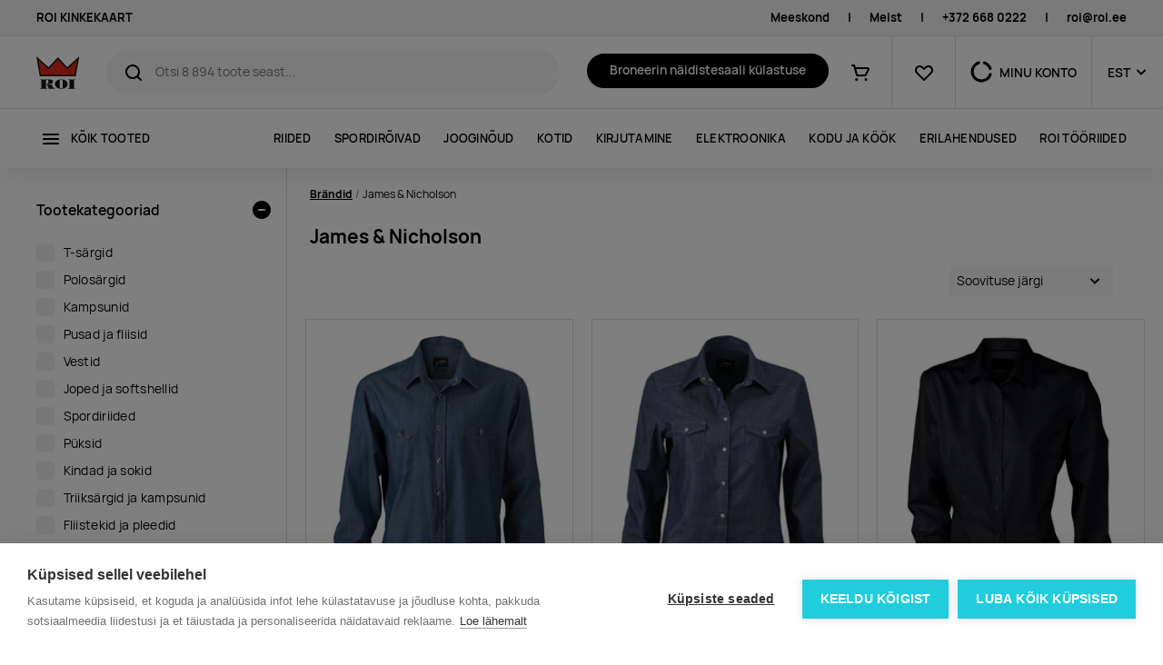

--- FILE ---
content_type: text/html; charset=utf-8
request_url: https://roi.ee/c/james-nicholson?page=10
body_size: 18549
content:
<!DOCTYPE html><html lang="et"><head>
  <base href="/">
  <meta charset="utf-8">
  <title>James &amp; Nicholson | ROI</title>
  <link rel="icon" id="favIcon" type="image/x-icon" href="favicon.ico">
  <link rel="preload" href="/manrope-regular.075ebffc053dc792e37d.woff2" as="font" type="font/woff2" crossorigin="">
  <link rel="preload" href="/manrope-semibold.5ea6c041740c09f806d3.woff2" as="font" type="font/woff2" crossorigin="">
  <link rel="preload" href="/manrope-bold.d00d459c9e899ec360dc.woff2" as="font" type="font/woff2" crossorigin="">
  <meta http-equiv="X-UA-Compatible" content="IE=edge">
  <meta name="viewport" content="width=device-width, initial-scale=1, shrink-to-fit=no">
  <meta name="robots" content="index, follow, noodp">
  <meta name="facebook-domain-verification" content="8pu1bprybfpy37c3rdnmt1ive712gd">
  <!-- Google Tag Manager -->
  <script>(function(w,d,s,l,i){w[l]=w[l]||[];w[l].push({'gtm.start':
          new Date().getTime(),event:'gtm.js'});var f=d.getElementsByTagName(s)[0],
      j=d.createElement(s),dl=l!='dataLayer'?'&l='+l:'';j.async=true;j.src=
      'https://www.googletagmanager.com/gtm.js?id='+i+dl;f.parentNode.insertBefore(j,f);
  })(window,document,'script','dataLayer','GTM-P2XQKF43');</script>
  <!-- End Google Tag Manager -->

<link rel="stylesheet" href="styles.b2eda8a5649fdd3204c2.css"><style ng-transition="serverApp">.la-ball-8bits[_ngcontent-sc101], .la-ball-8bits[_ngcontent-sc101] > div[_ngcontent-sc101]{position:relative;box-sizing:border-box}.la-ball-8bits[_ngcontent-sc101]{display:block;font-size:0;color:#fff;width:12px;height:12px}.la-ball-8bits.la-dark[_ngcontent-sc101]{color:#333}.la-ball-8bits[_ngcontent-sc101] > div[_ngcontent-sc101]{display:inline-block;float:none;background-color:currentColor;border:0 solid currentColor;position:absolute;top:50%;left:50%;width:4px;height:4px;border-radius:0;opacity:0;-webkit-transform:translate(100%,100%);transform:translate(100%,100%);-webkit-animation:1s infinite ball-8bits;animation:1s infinite ball-8bits}.la-ball-8bits[_ngcontent-sc101] > div[_ngcontent-sc101]:nth-child(1){-webkit-animation-delay:-.9375s;animation-delay:-.9375s;top:-100%;left:0}.la-ball-8bits[_ngcontent-sc101] > div[_ngcontent-sc101]:nth-child(2){-webkit-animation-delay:-.875s;animation-delay:-.875s;top:-100%;left:33.3333333333%}.la-ball-8bits[_ngcontent-sc101] > div[_ngcontent-sc101]:nth-child(3){-webkit-animation-delay:-.8125s;animation-delay:-.8125s;top:-66.6666666667%;left:66.6666666667%}.la-ball-8bits[_ngcontent-sc101] > div[_ngcontent-sc101]:nth-child(4){-webkit-animation-delay:-.75s;animation-delay:-.75s;top:-33.3333333333%;left:100%}.la-ball-8bits[_ngcontent-sc101] > div[_ngcontent-sc101]:nth-child(5){-webkit-animation-delay:-.6875s;animation-delay:-.6875s;top:0;left:100%}.la-ball-8bits[_ngcontent-sc101] > div[_ngcontent-sc101]:nth-child(6){-webkit-animation-delay:-.625s;animation-delay:-.625s;top:33.3333333333%;left:100%}.la-ball-8bits[_ngcontent-sc101] > div[_ngcontent-sc101]:nth-child(7){-webkit-animation-delay:-.5625s;animation-delay:-.5625s;top:66.6666666667%;left:66.6666666667%}.la-ball-8bits[_ngcontent-sc101] > div[_ngcontent-sc101]:nth-child(8){-webkit-animation-delay:-.5s;animation-delay:-.5s;top:100%;left:33.3333333333%}.la-ball-8bits[_ngcontent-sc101] > div[_ngcontent-sc101]:nth-child(9){-webkit-animation-delay:-.4375s;animation-delay:-.4375s;top:100%;left:0}.la-ball-8bits[_ngcontent-sc101] > div[_ngcontent-sc101]:nth-child(10){-webkit-animation-delay:-.375s;animation-delay:-.375s;top:100%;left:-33.3333333333%}.la-ball-8bits[_ngcontent-sc101] > div[_ngcontent-sc101]:nth-child(11){-webkit-animation-delay:-.3125s;animation-delay:-.3125s;top:66.6666666667%;left:-66.6666666667%}.la-ball-8bits[_ngcontent-sc101] > div[_ngcontent-sc101]:nth-child(12){-webkit-animation-delay:-.25s;animation-delay:-.25s;top:33.3333333333%;left:-100%}.la-ball-8bits[_ngcontent-sc101] > div[_ngcontent-sc101]:nth-child(13){-webkit-animation-delay:-.1875s;animation-delay:-.1875s;top:0;left:-100%}.la-ball-8bits[_ngcontent-sc101] > div[_ngcontent-sc101]:nth-child(14){-webkit-animation-delay:-.125s;animation-delay:-.125s;top:-33.3333333333%;left:-100%}.la-ball-8bits[_ngcontent-sc101] > div[_ngcontent-sc101]:nth-child(15){-webkit-animation-delay:-.0625s;animation-delay:-.0625s;top:-66.6666666667%;left:-66.6666666667%}.la-ball-8bits[_ngcontent-sc101] > div[_ngcontent-sc101]:nth-child(16){-webkit-animation-delay:0s;animation-delay:0s;top:-100%;left:-33.3333333333%}.la-ball-8bits.la-sm[_ngcontent-sc101]{width:6px;height:6px}.la-ball-8bits.la-sm[_ngcontent-sc101] > div[_ngcontent-sc101]{width:2px;height:2px}.la-ball-8bits.la-2x[_ngcontent-sc101]{width:24px;height:24px}.la-ball-8bits.la-2x[_ngcontent-sc101] > div[_ngcontent-sc101]{width:8px;height:8px}.la-ball-8bits.la-3x[_ngcontent-sc101]{width:36px;height:36px}.la-ball-8bits.la-3x[_ngcontent-sc101] > div[_ngcontent-sc101]{width:12px;height:12px}@-webkit-keyframes ball-8bits{0%,50%{opacity:1}51%{opacity:0}}@keyframes ball-8bits{0%,50%{opacity:1}51%{opacity:0}}.la-ball-atom[_ngcontent-sc101], .la-ball-atom[_ngcontent-sc101] > div[_ngcontent-sc101]{position:relative;box-sizing:border-box}.la-ball-atom[_ngcontent-sc101]{display:block;font-size:0;color:#fff;width:32px;height:32px}.la-ball-atom.la-dark[_ngcontent-sc101]{color:#333}.la-ball-atom[_ngcontent-sc101] > div[_ngcontent-sc101]{display:inline-block;float:none;background-color:currentColor;border:0 solid currentColor}.la-ball-atom[_ngcontent-sc101] > div[_ngcontent-sc101]:nth-child(1){position:absolute;top:50%;left:50%;z-index:1;width:60%;height:60%;background:#aaa;border-radius:100%;-webkit-transform:translate(-50%,-50%);transform:translate(-50%,-50%);-webkit-animation:4.5s linear infinite ball-atom-shrink;animation:4.5s linear infinite ball-atom-shrink}.la-ball-atom[_ngcontent-sc101] > div[_ngcontent-sc101]:not(:nth-child(1)){position:absolute;left:0;z-index:0;width:100%;height:100%;background:0 0;-webkit-animation:1.5s steps(2,end) infinite ball-atom-zindex;animation:1.5s steps(2,end) infinite ball-atom-zindex}.la-ball-atom[_ngcontent-sc101] > div[_ngcontent-sc101]:not(:nth-child(1)):before{position:absolute;top:0;left:0;width:10px;height:10px;margin-top:-5px;margin-left:-5px;content:"";background:currentColor;border-radius:50%;opacity:.75;-webkit-animation:1.5s infinite ball-atom-position,1.5s infinite ball-atom-size;animation:1.5s infinite ball-atom-position,1.5s infinite ball-atom-size}.la-ball-atom[_ngcontent-sc101] > div[_ngcontent-sc101]:nth-child(2){-webkit-animation-delay:.75s;animation-delay:.75s}.la-ball-atom[_ngcontent-sc101] > div[_ngcontent-sc101]:nth-child(2):before{-webkit-animation-delay:0s,-1.125s;animation-delay:0s,-1.125s}.la-ball-atom[_ngcontent-sc101] > div[_ngcontent-sc101]:nth-child(3){-webkit-transform:rotate(120deg);transform:rotate(120deg);-webkit-animation-delay:-.25s;animation-delay:-.25s}.la-ball-atom[_ngcontent-sc101] > div[_ngcontent-sc101]:nth-child(3):before{-webkit-animation-delay:-1s,-.75s;animation-delay:-1s,-.75s}.la-ball-atom[_ngcontent-sc101] > div[_ngcontent-sc101]:nth-child(4){-webkit-transform:rotate(240deg);transform:rotate(240deg);-webkit-animation-delay:.25s;animation-delay:.25s}.la-ball-atom[_ngcontent-sc101] > div[_ngcontent-sc101]:nth-child(4):before{-webkit-animation-delay:-.5s,-125ms;animation-delay:-.5s,-125ms}.la-ball-atom.la-sm[_ngcontent-sc101]{width:16px;height:16px}.la-ball-atom.la-sm[_ngcontent-sc101] > div[_ngcontent-sc101]:not(:nth-child(1)):before{width:4px;height:4px;margin-top:-2px;margin-left:-2px}.la-ball-atom.la-2x[_ngcontent-sc101]{width:64px;height:64px}.la-ball-atom.la-2x[_ngcontent-sc101] > div[_ngcontent-sc101]:not(:nth-child(1)):before{width:20px;height:20px;margin-top:-10px;margin-left:-10px}.la-ball-atom.la-3x[_ngcontent-sc101]{width:96px;height:96px}.la-ball-atom.la-3x[_ngcontent-sc101] > div[_ngcontent-sc101]:not(:nth-child(1)):before{width:30px;height:30px;margin-top:-15px;margin-left:-15px}@-webkit-keyframes ball-atom-position{50%{top:100%;left:100%}}@keyframes ball-atom-position{50%{top:100%;left:100%}}@-webkit-keyframes ball-atom-size{50%{-webkit-transform:scale(.5,.5);transform:scale(.5,.5)}}@keyframes ball-atom-size{50%{-webkit-transform:scale(.5,.5);transform:scale(.5,.5)}}@-webkit-keyframes ball-atom-zindex{50%{z-index:10}}@keyframes ball-atom-zindex{50%{z-index:10}}@-webkit-keyframes ball-atom-shrink{50%{-webkit-transform:translate(-50%,-50%) scale(.8,.8);transform:translate(-50%,-50%) scale(.8,.8)}}@keyframes ball-atom-shrink{50%{-webkit-transform:translate(-50%,-50%) scale(.8,.8);transform:translate(-50%,-50%) scale(.8,.8)}}.la-ball-beat[_ngcontent-sc101], .la-ball-beat[_ngcontent-sc101] > div[_ngcontent-sc101]{position:relative;box-sizing:border-box}.la-ball-beat[_ngcontent-sc101]{display:block;font-size:0;color:#fff;width:54px;height:18px}.la-ball-beat.la-dark[_ngcontent-sc101]{color:#333}.la-ball-beat[_ngcontent-sc101] > div[_ngcontent-sc101]{display:inline-block;float:none;background-color:currentColor;border:0 solid currentColor;width:10px;height:10px;margin:4px;border-radius:100%;-webkit-animation:.7s linear -.15s infinite ball-beat;animation:.7s linear -.15s infinite ball-beat}.la-ball-beat[_ngcontent-sc101] > div[_ngcontent-sc101]:nth-child(2n-1){-webkit-animation-delay:-.5s;animation-delay:-.5s}.la-ball-beat.la-sm[_ngcontent-sc101]{width:26px;height:8px}.la-ball-beat.la-sm[_ngcontent-sc101] > div[_ngcontent-sc101]{width:4px;height:4px;margin:2px}.la-ball-beat.la-2x[_ngcontent-sc101]{width:108px;height:36px}.la-ball-beat.la-2x[_ngcontent-sc101] > div[_ngcontent-sc101]{width:20px;height:20px;margin:8px}.la-ball-beat.la-3x[_ngcontent-sc101]{width:162px;height:54px}.la-ball-beat.la-3x[_ngcontent-sc101] > div[_ngcontent-sc101]{width:30px;height:30px;margin:12px}@-webkit-keyframes ball-beat{50%{opacity:.2;-webkit-transform:scale(.75);transform:scale(.75)}100%{opacity:1;-webkit-transform:scale(1);transform:scale(1)}}@keyframes ball-beat{50%{opacity:.2;-webkit-transform:scale(.75);transform:scale(.75)}100%{opacity:1;-webkit-transform:scale(1);transform:scale(1)}}.la-ball-circus[_ngcontent-sc101], .la-ball-circus[_ngcontent-sc101] > div[_ngcontent-sc101]{position:relative;box-sizing:border-box}.la-ball-circus[_ngcontent-sc101]{display:block;font-size:0;color:#fff;width:16px;height:16px}.la-ball-circus.la-dark[_ngcontent-sc101]{color:#333}.la-ball-circus[_ngcontent-sc101] > div[_ngcontent-sc101]{float:none;background-color:currentColor;border:0 solid currentColor;position:absolute;top:0;left:-100%;display:block;width:100%;height:100%;border-radius:100%;opacity:.5;-webkit-animation:2.5s cubic-bezier(.25,0,.75,1) infinite ball-circus-position,2.5s cubic-bezier(.25,0,.75,1) infinite ball-circus-size;animation:2.5s cubic-bezier(.25,0,.75,1) infinite ball-circus-position,2.5s cubic-bezier(.25,0,.75,1) infinite ball-circus-size}.la-ball-circus[_ngcontent-sc101] > div[_ngcontent-sc101]:nth-child(1){-webkit-animation-delay:0s,-.5s;animation-delay:0s,-.5s}.la-ball-circus[_ngcontent-sc101] > div[_ngcontent-sc101]:nth-child(2){-webkit-animation-delay:-.5s,-1s;animation-delay:-.5s,-1s}.la-ball-circus[_ngcontent-sc101] > div[_ngcontent-sc101]:nth-child(3){-webkit-animation-delay:-1s,-1.5s;animation-delay:-1s,-1.5s}.la-ball-circus[_ngcontent-sc101] > div[_ngcontent-sc101]:nth-child(4){-webkit-animation-delay:-1.5s,-2s;animation-delay:-1.5s,-2s}.la-ball-circus[_ngcontent-sc101] > div[_ngcontent-sc101]:nth-child(5){-webkit-animation-delay:-2s,-2.5s;animation-delay:-2s,-2.5s}.la-ball-circus.la-sm[_ngcontent-sc101], .la-ball-circus.la-sm[_ngcontent-sc101] > div[_ngcontent-sc101]{width:8px;height:8px}.la-ball-circus.la-2x[_ngcontent-sc101], .la-ball-circus.la-2x[_ngcontent-sc101] > div[_ngcontent-sc101]{width:32px;height:32px}.la-ball-circus.la-3x[_ngcontent-sc101], .la-ball-circus.la-3x[_ngcontent-sc101] > div[_ngcontent-sc101]{width:48px;height:48px}@-webkit-keyframes ball-circus-position{50%{left:100%}}@keyframes ball-circus-position{50%{left:100%}}@-webkit-keyframes ball-circus-size{50%{-webkit-transform:scale(.3,.3);transform:scale(.3,.3)}}@keyframes ball-circus-size{50%{-webkit-transform:scale(.3,.3);transform:scale(.3,.3)}}.la-ball-climbing-dot[_ngcontent-sc101], .la-ball-climbing-dot[_ngcontent-sc101] > div[_ngcontent-sc101]{position:relative;box-sizing:border-box}.la-ball-climbing-dot[_ngcontent-sc101]{display:block;font-size:0;color:#fff;width:42px;height:32px}.la-ball-climbing-dot.la-dark[_ngcontent-sc101]{color:#333}.la-ball-climbing-dot[_ngcontent-sc101] > div[_ngcontent-sc101]{display:inline-block;float:none;background-color:currentColor;border:0 solid currentColor}.la-ball-climbing-dot[_ngcontent-sc101] > div[_ngcontent-sc101]:nth-child(1){position:absolute;bottom:32%;left:18%;width:14px;height:14px;border-radius:100%;-webkit-transform-origin:center bottom;transform-origin:center bottom;-webkit-animation:.6s ease-in-out infinite ball-climbing-dot-jump;animation:.6s ease-in-out infinite ball-climbing-dot-jump}.la-ball-climbing-dot[_ngcontent-sc101] > div[_ngcontent-sc101]:not(:nth-child(1)){position:absolute;top:0;right:0;width:14px;height:2px;border-radius:0;-webkit-transform:translate(60%,0);transform:translate(60%,0);-webkit-animation:1.8s linear infinite ball-climbing-dot-steps;animation:1.8s linear infinite ball-climbing-dot-steps}.la-ball-climbing-dot[_ngcontent-sc101] > div[_ngcontent-sc101]:not(:nth-child(1)):nth-child(2){-webkit-animation-delay:0s;animation-delay:0s}.la-ball-climbing-dot[_ngcontent-sc101] > div[_ngcontent-sc101]:not(:nth-child(1)):nth-child(3){-webkit-animation-delay:-.6s;animation-delay:-.6s}.la-ball-climbing-dot[_ngcontent-sc101] > div[_ngcontent-sc101]:not(:nth-child(1)):nth-child(4){-webkit-animation-delay:-1.2s;animation-delay:-1.2s}.la-ball-climbing-dot.la-sm[_ngcontent-sc101]{width:20px;height:16px}.la-ball-climbing-dot.la-sm[_ngcontent-sc101] > div[_ngcontent-sc101]:nth-child(1){width:6px;height:6px}.la-ball-climbing-dot.la-sm[_ngcontent-sc101] > div[_ngcontent-sc101]:not(:nth-child(1)){width:6px;height:1px}.la-ball-climbing-dot.la-2x[_ngcontent-sc101]{width:84px;height:64px}.la-ball-climbing-dot.la-2x[_ngcontent-sc101] > div[_ngcontent-sc101]:nth-child(1){width:28px;height:28px}.la-ball-climbing-dot.la-2x[_ngcontent-sc101] > div[_ngcontent-sc101]:not(:nth-child(1)){width:28px;height:4px}.la-ball-climbing-dot.la-3x[_ngcontent-sc101]{width:126px;height:96px}.la-ball-climbing-dot.la-3x[_ngcontent-sc101] > div[_ngcontent-sc101]:nth-child(1){width:42px;height:42px}.la-ball-climbing-dot.la-3x[_ngcontent-sc101] > div[_ngcontent-sc101]:not(:nth-child(1)){width:42px;height:6px}@-webkit-keyframes ball-climbing-dot-jump{0%,100%{-webkit-transform:scale(1,.7);transform:scale(1,.7)}20%,80%,90%{-webkit-transform:scale(.7,1.2);transform:scale(.7,1.2)}40%,46%{-webkit-transform:scale(1,1);transform:scale(1,1)}50%{bottom:125%}}@keyframes ball-climbing-dot-jump{0%,100%{-webkit-transform:scale(1,.7);transform:scale(1,.7)}20%,80%,90%{-webkit-transform:scale(.7,1.2);transform:scale(.7,1.2)}40%,46%{-webkit-transform:scale(1,1);transform:scale(1,1)}50%{bottom:125%}}@-webkit-keyframes ball-climbing-dot-steps{0%{top:0;right:0;opacity:0}50%{opacity:1}100%{top:100%;right:100%;opacity:0}}@keyframes ball-climbing-dot-steps{0%{top:0;right:0;opacity:0}50%{opacity:1}100%{top:100%;right:100%;opacity:0}}.la-ball-clip-rotate-multiple[_ngcontent-sc101], .la-ball-clip-rotate-multiple[_ngcontent-sc101] > div[_ngcontent-sc101]{position:relative;box-sizing:border-box}.la-ball-clip-rotate-multiple[_ngcontent-sc101]{display:block;font-size:0;color:#fff;width:32px;height:32px}.la-ball-clip-rotate-multiple.la-dark[_ngcontent-sc101]{color:#333}.la-ball-clip-rotate-multiple[_ngcontent-sc101] > div[_ngcontent-sc101]{display:inline-block;float:none;border:2px solid currentColor;position:absolute;top:50%;left:50%;background:0 0;border-radius:100%;-webkit-animation:1s ease-in-out infinite ball-clip-rotate-multiple-rotate;animation:1s ease-in-out infinite ball-clip-rotate-multiple-rotate}.la-ball-clip-rotate-multiple[_ngcontent-sc101] > div[_ngcontent-sc101]:first-child{position:absolute;width:32px;height:32px;border-right-color:transparent;border-left-color:transparent}.la-ball-clip-rotate-multiple[_ngcontent-sc101] > div[_ngcontent-sc101]:last-child{width:16px;height:16px;border-top-color:transparent;border-bottom-color:transparent;-webkit-animation-duration:.5s;animation-duration:.5s;-webkit-animation-direction:reverse;animation-direction:reverse}.la-ball-clip-rotate-multiple.la-sm[_ngcontent-sc101]{width:16px;height:16px}.la-ball-clip-rotate-multiple.la-sm[_ngcontent-sc101] > div[_ngcontent-sc101]{border-width:1px}.la-ball-clip-rotate-multiple.la-sm[_ngcontent-sc101] > div[_ngcontent-sc101]:first-child{width:16px;height:16px}.la-ball-clip-rotate-multiple.la-sm[_ngcontent-sc101] > div[_ngcontent-sc101]:last-child{width:8px;height:8px}.la-ball-clip-rotate-multiple.la-2x[_ngcontent-sc101]{width:64px;height:64px}.la-ball-clip-rotate-multiple.la-2x[_ngcontent-sc101] > div[_ngcontent-sc101]{border-width:4px}.la-ball-clip-rotate-multiple.la-2x[_ngcontent-sc101] > div[_ngcontent-sc101]:first-child{width:64px;height:64px}.la-ball-clip-rotate-multiple.la-2x[_ngcontent-sc101] > div[_ngcontent-sc101]:last-child{width:32px;height:32px}.la-ball-clip-rotate-multiple.la-3x[_ngcontent-sc101]{width:96px;height:96px}.la-ball-clip-rotate-multiple.la-3x[_ngcontent-sc101] > div[_ngcontent-sc101]{border-width:6px}.la-ball-clip-rotate-multiple.la-3x[_ngcontent-sc101] > div[_ngcontent-sc101]:first-child{width:96px;height:96px}.la-ball-clip-rotate-multiple.la-3x[_ngcontent-sc101] > div[_ngcontent-sc101]:last-child{width:48px;height:48px}@-webkit-keyframes ball-clip-rotate-multiple-rotate{0%{-webkit-transform:translate(-50%,-50%) rotate(0);transform:translate(-50%,-50%) rotate(0)}50%{-webkit-transform:translate(-50%,-50%) rotate(180deg);transform:translate(-50%,-50%) rotate(180deg)}100%{-webkit-transform:translate(-50%,-50%) rotate(360deg);transform:translate(-50%,-50%) rotate(360deg)}}@keyframes ball-clip-rotate-multiple-rotate{0%{-webkit-transform:translate(-50%,-50%) rotate(0);transform:translate(-50%,-50%) rotate(0)}50%{-webkit-transform:translate(-50%,-50%) rotate(180deg);transform:translate(-50%,-50%) rotate(180deg)}100%{-webkit-transform:translate(-50%,-50%) rotate(360deg);transform:translate(-50%,-50%) rotate(360deg)}}.la-ball-clip-rotate-pulse[_ngcontent-sc101], .la-ball-clip-rotate-pulse[_ngcontent-sc101] > div[_ngcontent-sc101]{position:relative;box-sizing:border-box}.la-ball-clip-rotate-pulse[_ngcontent-sc101]{display:block;font-size:0;color:#fff;width:32px;height:32px}.la-ball-clip-rotate-pulse.la-dark[_ngcontent-sc101]{color:#333}.la-ball-clip-rotate-pulse[_ngcontent-sc101] > div[_ngcontent-sc101]{display:inline-block;float:none;background-color:currentColor;border:0 solid currentColor;position:absolute;top:50%;left:50%;border-radius:100%}.la-ball-clip-rotate-pulse[_ngcontent-sc101] > div[_ngcontent-sc101]:first-child{position:absolute;width:32px;height:32px;background:0 0;border-style:solid;border-width:2px;border-right-color:transparent;border-left-color:transparent;-webkit-animation:1s cubic-bezier(.09,.57,.49,.9) infinite ball-clip-rotate-pulse-rotate;animation:1s cubic-bezier(.09,.57,.49,.9) infinite ball-clip-rotate-pulse-rotate}.la-ball-clip-rotate-pulse[_ngcontent-sc101] > div[_ngcontent-sc101]:last-child{width:16px;height:16px;-webkit-animation:1s cubic-bezier(.09,.57,.49,.9) infinite ball-clip-rotate-pulse-scale;animation:1s cubic-bezier(.09,.57,.49,.9) infinite ball-clip-rotate-pulse-scale}.la-ball-clip-rotate-pulse.la-sm[_ngcontent-sc101]{width:16px;height:16px}.la-ball-clip-rotate-pulse.la-sm[_ngcontent-sc101] > div[_ngcontent-sc101]:first-child{width:16px;height:16px;border-width:1px}.la-ball-clip-rotate-pulse.la-sm[_ngcontent-sc101] > div[_ngcontent-sc101]:last-child{width:8px;height:8px}.la-ball-clip-rotate-pulse.la-2x[_ngcontent-sc101]{width:64px;height:64px}.la-ball-clip-rotate-pulse.la-2x[_ngcontent-sc101] > div[_ngcontent-sc101]:first-child{width:64px;height:64px;border-width:4px}.la-ball-clip-rotate-pulse.la-2x[_ngcontent-sc101] > div[_ngcontent-sc101]:last-child{width:32px;height:32px}.la-ball-clip-rotate-pulse.la-3x[_ngcontent-sc101]{width:96px;height:96px}.la-ball-clip-rotate-pulse.la-3x[_ngcontent-sc101] > div[_ngcontent-sc101]:first-child{width:96px;height:96px;border-width:6px}.la-ball-clip-rotate-pulse.la-3x[_ngcontent-sc101] > div[_ngcontent-sc101]:last-child{width:48px;height:48px}@-webkit-keyframes ball-clip-rotate-pulse-rotate{0%{-webkit-transform:translate(-50%,-50%) rotate(0);transform:translate(-50%,-50%) rotate(0)}50%{-webkit-transform:translate(-50%,-50%) rotate(180deg);transform:translate(-50%,-50%) rotate(180deg)}100%{-webkit-transform:translate(-50%,-50%) rotate(360deg);transform:translate(-50%,-50%) rotate(360deg)}}@keyframes ball-clip-rotate-pulse-rotate{0%{-webkit-transform:translate(-50%,-50%) rotate(0);transform:translate(-50%,-50%) rotate(0)}50%{-webkit-transform:translate(-50%,-50%) rotate(180deg);transform:translate(-50%,-50%) rotate(180deg)}100%{-webkit-transform:translate(-50%,-50%) rotate(360deg);transform:translate(-50%,-50%) rotate(360deg)}}@-webkit-keyframes ball-clip-rotate-pulse-scale{0%,100%{opacity:1;-webkit-transform:translate(-50%,-50%) scale(1);transform:translate(-50%,-50%) scale(1)}30%{opacity:.3;-webkit-transform:translate(-50%,-50%) scale(.15);transform:translate(-50%,-50%) scale(.15)}}@keyframes ball-clip-rotate-pulse-scale{0%,100%{opacity:1;-webkit-transform:translate(-50%,-50%) scale(1);transform:translate(-50%,-50%) scale(1)}30%{opacity:.3;-webkit-transform:translate(-50%,-50%) scale(.15);transform:translate(-50%,-50%) scale(.15)}}.la-ball-clip-rotate[_ngcontent-sc101], .la-ball-clip-rotate[_ngcontent-sc101] > div[_ngcontent-sc101]{position:relative;box-sizing:border-box}.la-ball-clip-rotate[_ngcontent-sc101]{display:block;font-size:0;color:#fff;width:32px;height:32px}.la-ball-clip-rotate.la-dark[_ngcontent-sc101]{color:#333}.la-ball-clip-rotate[_ngcontent-sc101] > div[_ngcontent-sc101]{display:inline-block;float:none;border:2px solid currentColor;width:32px;height:32px;background:0 0;border-bottom-color:transparent;border-radius:100%;-webkit-animation:.75s linear infinite ball-clip-rotate;animation:.75s linear infinite ball-clip-rotate}.la-ball-clip-rotate.la-sm[_ngcontent-sc101]{width:16px;height:16px}.la-ball-clip-rotate.la-sm[_ngcontent-sc101] > div[_ngcontent-sc101]{width:16px;height:16px;border-width:1px}.la-ball-clip-rotate.la-2x[_ngcontent-sc101]{width:64px;height:64px}.la-ball-clip-rotate.la-2x[_ngcontent-sc101] > div[_ngcontent-sc101]{width:64px;height:64px;border-width:4px}.la-ball-clip-rotate.la-3x[_ngcontent-sc101]{width:96px;height:96px}.la-ball-clip-rotate.la-3x[_ngcontent-sc101] > div[_ngcontent-sc101]{width:96px;height:96px;border-width:6px}@-webkit-keyframes ball-clip-rotate{0%{-webkit-transform:rotate(0);transform:rotate(0)}50%{-webkit-transform:rotate(180deg);transform:rotate(180deg)}100%{-webkit-transform:rotate(360deg);transform:rotate(360deg)}}@keyframes ball-clip-rotate{0%{-webkit-transform:rotate(0);transform:rotate(0)}50%{-webkit-transform:rotate(180deg);transform:rotate(180deg)}100%{-webkit-transform:rotate(360deg);transform:rotate(360deg)}}.la-ball-elastic-dots[_ngcontent-sc101], .la-ball-elastic-dots[_ngcontent-sc101] > div[_ngcontent-sc101]{position:relative;box-sizing:border-box}.la-ball-elastic-dots[_ngcontent-sc101]{display:block;color:#fff;width:120px;height:10px;font-size:0;text-align:center}.la-ball-elastic-dots.la-dark[_ngcontent-sc101]{color:#333}.la-ball-elastic-dots[_ngcontent-sc101] > div[_ngcontent-sc101]{float:none;background-color:currentColor;border:0 solid currentColor;display:inline-block;width:10px;height:10px;white-space:nowrap;border-radius:100%;-webkit-animation:1s infinite ball-elastic-dots-anim;animation:1s infinite ball-elastic-dots-anim}.la-ball-elastic-dots.la-sm[_ngcontent-sc101]{width:60px;height:4px}.la-ball-elastic-dots.la-sm[_ngcontent-sc101] > div[_ngcontent-sc101]{width:4px;height:4px}.la-ball-elastic-dots.la-2x[_ngcontent-sc101]{width:240px;height:20px}.la-ball-elastic-dots.la-2x[_ngcontent-sc101] > div[_ngcontent-sc101]{width:20px;height:20px}.la-ball-elastic-dots.la-3x[_ngcontent-sc101]{width:360px;height:30px}.la-ball-elastic-dots.la-3x[_ngcontent-sc101] > div[_ngcontent-sc101]{width:30px;height:30px}@-webkit-keyframes ball-elastic-dots-anim{0%,100%{margin:0;-webkit-transform:scale(1);transform:scale(1)}50%{margin:0 5%;-webkit-transform:scale(.65);transform:scale(.65)}}@keyframes ball-elastic-dots-anim{0%,100%{margin:0;-webkit-transform:scale(1);transform:scale(1)}50%{margin:0 5%;-webkit-transform:scale(.65);transform:scale(.65)}}.la-ball-fall[_ngcontent-sc101], .la-ball-fall[_ngcontent-sc101] > div[_ngcontent-sc101]{position:relative;box-sizing:border-box}.la-ball-fall[_ngcontent-sc101]{display:block;font-size:0;color:#fff;width:54px;height:18px}.la-ball-fall.la-dark[_ngcontent-sc101]{color:#333}.la-ball-fall[_ngcontent-sc101] > div[_ngcontent-sc101]{display:inline-block;float:none;background-color:currentColor;border:0 solid currentColor;width:10px;height:10px;margin:4px;border-radius:100%;opacity:0;-webkit-animation:1s ease-in-out infinite ball-fall;animation:1s ease-in-out infinite ball-fall}.la-ball-fall[_ngcontent-sc101] > div[_ngcontent-sc101]:nth-child(1){-webkit-animation-delay:-.2s;animation-delay:-.2s}.la-ball-fall[_ngcontent-sc101] > div[_ngcontent-sc101]:nth-child(2){-webkit-animation-delay:-.1s;animation-delay:-.1s}.la-ball-fall[_ngcontent-sc101] > div[_ngcontent-sc101]:nth-child(3){-webkit-animation-delay:0s;animation-delay:0s}.la-ball-fall.la-sm[_ngcontent-sc101]{width:26px;height:8px}.la-ball-fall.la-sm[_ngcontent-sc101] > div[_ngcontent-sc101]{width:4px;height:4px;margin:2px}.la-ball-fall.la-2x[_ngcontent-sc101]{width:108px;height:36px}.la-ball-fall.la-2x[_ngcontent-sc101] > div[_ngcontent-sc101]{width:20px;height:20px;margin:8px}.la-ball-fall.la-3x[_ngcontent-sc101]{width:162px;height:54px}.la-ball-fall.la-3x[_ngcontent-sc101] > div[_ngcontent-sc101]{width:30px;height:30px;margin:12px}@-webkit-keyframes ball-fall{0%{opacity:0;-webkit-transform:translateY(-145%);transform:translateY(-145%)}10%,90%{opacity:.5}20%,80%{opacity:1;-webkit-transform:translateY(0);transform:translateY(0)}100%{opacity:0;-webkit-transform:translateY(145%);transform:translateY(145%)}}@keyframes ball-fall{0%{opacity:0;-webkit-transform:translateY(-145%);transform:translateY(-145%)}10%,90%{opacity:.5}20%,80%{opacity:1;-webkit-transform:translateY(0);transform:translateY(0)}100%{opacity:0;-webkit-transform:translateY(145%);transform:translateY(145%)}}.la-ball-fussion[_ngcontent-sc101], .la-ball-fussion[_ngcontent-sc101] > div[_ngcontent-sc101]{position:relative;box-sizing:border-box}.la-ball-fussion[_ngcontent-sc101]{display:block;font-size:0;color:#fff;width:8px;height:8px}.la-ball-fussion.la-dark[_ngcontent-sc101]{color:#333}.la-ball-fussion[_ngcontent-sc101] > div[_ngcontent-sc101]{display:inline-block;float:none;background-color:currentColor;border:0 solid currentColor;position:absolute;width:12px;height:12px;border-radius:100%;-webkit-transform:translate(-50%,-50%);transform:translate(-50%,-50%);-webkit-animation:1s infinite ball-fussion-ball1;animation:1s infinite ball-fussion-ball1}.la-ball-fussion[_ngcontent-sc101] > div[_ngcontent-sc101]:nth-child(1){top:0;left:50%;z-index:1}.la-ball-fussion[_ngcontent-sc101] > div[_ngcontent-sc101]:nth-child(2){top:50%;left:100%;z-index:2;-webkit-animation-name:ball-fussion-ball2;animation-name:ball-fussion-ball2}.la-ball-fussion[_ngcontent-sc101] > div[_ngcontent-sc101]:nth-child(3){top:100%;left:50%;z-index:1;-webkit-animation-name:ball-fussion-ball3;animation-name:ball-fussion-ball3}.la-ball-fussion[_ngcontent-sc101] > div[_ngcontent-sc101]:nth-child(4){top:50%;left:0;z-index:2;-webkit-animation-name:ball-fussion-ball4;animation-name:ball-fussion-ball4}.la-ball-fussion.la-sm[_ngcontent-sc101]{width:4px;height:4px}.la-ball-fussion.la-sm[_ngcontent-sc101] > div[_ngcontent-sc101]{width:6px;height:6px}.la-ball-fussion.la-2x[_ngcontent-sc101]{width:16px;height:16px}.la-ball-fussion.la-2x[_ngcontent-sc101] > div[_ngcontent-sc101], .la-ball-fussion.la-3x[_ngcontent-sc101]{width:24px;height:24px}.la-ball-fussion.la-3x[_ngcontent-sc101] > div[_ngcontent-sc101]{width:36px;height:36px}@-webkit-keyframes ball-fussion-ball1{0%{opacity:.35}50%{top:-100%;left:200%;opacity:1}100%{top:50%;left:100%;z-index:2;opacity:.35}}@keyframes ball-fussion-ball1{0%{opacity:.35}50%{top:-100%;left:200%;opacity:1}100%{top:50%;left:100%;z-index:2;opacity:.35}}@-webkit-keyframes ball-fussion-ball2{0%{opacity:.35}50%{top:200%;left:200%;opacity:1}100%{top:100%;left:50%;z-index:1;opacity:.35}}@keyframes ball-fussion-ball2{0%{opacity:.35}50%{top:200%;left:200%;opacity:1}100%{top:100%;left:50%;z-index:1;opacity:.35}}@-webkit-keyframes ball-fussion-ball3{0%{opacity:.35}50%{top:200%;left:-100%;opacity:1}100%{top:50%;left:0;z-index:2;opacity:.35}}@keyframes ball-fussion-ball3{0%{opacity:.35}50%{top:200%;left:-100%;opacity:1}100%{top:50%;left:0;z-index:2;opacity:.35}}@-webkit-keyframes ball-fussion-ball4{0%{opacity:.35}50%{top:-100%;left:-100%;opacity:1}100%{top:0;left:50%;z-index:1;opacity:.35}}@keyframes ball-fussion-ball4{0%{opacity:.35}50%{top:-100%;left:-100%;opacity:1}100%{top:0;left:50%;z-index:1;opacity:.35}}.la-ball-grid-beat[_ngcontent-sc101], .la-ball-grid-beat[_ngcontent-sc101] > div[_ngcontent-sc101]{position:relative;box-sizing:border-box}.la-ball-grid-beat[_ngcontent-sc101]{display:block;font-size:0;color:#fff;width:36px;height:36px}.la-ball-grid-beat.la-dark[_ngcontent-sc101]{color:#333}.la-ball-grid-beat[_ngcontent-sc101] > div[_ngcontent-sc101]{display:inline-block;float:none;background-color:currentColor;border:0 solid currentColor;width:8px;height:8px;margin:2px;border-radius:100%;-webkit-animation-name:ball-grid-beat;animation-name:ball-grid-beat;-webkit-animation-iteration-count:infinite;animation-iteration-count:infinite}.la-ball-grid-beat[_ngcontent-sc101] > div[_ngcontent-sc101]:nth-child(1){-webkit-animation-duration:.65s;animation-duration:.65s;-webkit-animation-delay:.03s;animation-delay:.03s}.la-ball-grid-beat[_ngcontent-sc101] > div[_ngcontent-sc101]:nth-child(2){-webkit-animation-duration:1.02s;animation-duration:1.02s;-webkit-animation-delay:.09s;animation-delay:.09s}.la-ball-grid-beat[_ngcontent-sc101] > div[_ngcontent-sc101]:nth-child(3){-webkit-animation-duration:1.06s;animation-duration:1.06s;-webkit-animation-delay:-.69s;animation-delay:-.69s}.la-ball-grid-beat[_ngcontent-sc101] > div[_ngcontent-sc101]:nth-child(4){-webkit-animation-duration:1.5s;animation-duration:1.5s;-webkit-animation-delay:-.41s;animation-delay:-.41s}.la-ball-grid-beat[_ngcontent-sc101] > div[_ngcontent-sc101]:nth-child(5){-webkit-animation-duration:1.6s;animation-duration:1.6s;-webkit-animation-delay:.04s;animation-delay:.04s}.la-ball-grid-beat[_ngcontent-sc101] > div[_ngcontent-sc101]:nth-child(6){-webkit-animation-duration:.84s;animation-duration:.84s;-webkit-animation-delay:.07s;animation-delay:.07s}.la-ball-grid-beat[_ngcontent-sc101] > div[_ngcontent-sc101]:nth-child(7){-webkit-animation-duration:.68s;animation-duration:.68s;-webkit-animation-delay:-.66s;animation-delay:-.66s}.la-ball-grid-beat[_ngcontent-sc101] > div[_ngcontent-sc101]:nth-child(8){-webkit-animation-duration:.93s;animation-duration:.93s;-webkit-animation-delay:-.76s;animation-delay:-.76s}.la-ball-grid-beat[_ngcontent-sc101] > div[_ngcontent-sc101]:nth-child(9){-webkit-animation-duration:1.24s;animation-duration:1.24s;-webkit-animation-delay:-.76s;animation-delay:-.76s}.la-ball-grid-beat.la-sm[_ngcontent-sc101]{width:18px;height:18px}.la-ball-grid-beat.la-sm[_ngcontent-sc101] > div[_ngcontent-sc101]{width:4px;height:4px;margin:1px}.la-ball-grid-beat.la-2x[_ngcontent-sc101]{width:72px;height:72px}.la-ball-grid-beat.la-2x[_ngcontent-sc101] > div[_ngcontent-sc101]{width:16px;height:16px;margin:4px}.la-ball-grid-beat.la-3x[_ngcontent-sc101]{width:108px;height:108px}.la-ball-grid-beat.la-3x[_ngcontent-sc101] > div[_ngcontent-sc101]{width:24px;height:24px;margin:6px}@-webkit-keyframes ball-grid-beat{0%,100%{opacity:1}50%{opacity:.35}}@keyframes ball-grid-beat{0%,100%{opacity:1}50%{opacity:.35}}.la-ball-grid-pulse[_ngcontent-sc101], .la-ball-grid-pulse[_ngcontent-sc101] > div[_ngcontent-sc101]{position:relative;box-sizing:border-box}.la-ball-grid-pulse[_ngcontent-sc101]{display:block;font-size:0;color:#fff;width:36px;height:36px}.la-ball-grid-pulse.la-dark[_ngcontent-sc101]{color:#333}.la-ball-grid-pulse[_ngcontent-sc101] > div[_ngcontent-sc101]{display:inline-block;float:none;background-color:currentColor;border:0 solid currentColor;width:8px;height:8px;margin:2px;border-radius:100%;-webkit-animation-name:ball-grid-pulse;animation-name:ball-grid-pulse;-webkit-animation-iteration-count:infinite;animation-iteration-count:infinite}.la-ball-grid-pulse[_ngcontent-sc101] > div[_ngcontent-sc101]:nth-child(1){-webkit-animation-duration:.65s;animation-duration:.65s;-webkit-animation-delay:.03s;animation-delay:.03s}.la-ball-grid-pulse[_ngcontent-sc101] > div[_ngcontent-sc101]:nth-child(2){-webkit-animation-duration:1.02s;animation-duration:1.02s;-webkit-animation-delay:.09s;animation-delay:.09s}.la-ball-grid-pulse[_ngcontent-sc101] > div[_ngcontent-sc101]:nth-child(3){-webkit-animation-duration:1.06s;animation-duration:1.06s;-webkit-animation-delay:-.69s;animation-delay:-.69s}.la-ball-grid-pulse[_ngcontent-sc101] > div[_ngcontent-sc101]:nth-child(4){-webkit-animation-duration:1.5s;animation-duration:1.5s;-webkit-animation-delay:-.41s;animation-delay:-.41s}.la-ball-grid-pulse[_ngcontent-sc101] > div[_ngcontent-sc101]:nth-child(5){-webkit-animation-duration:1.6s;animation-duration:1.6s;-webkit-animation-delay:.04s;animation-delay:.04s}.la-ball-grid-pulse[_ngcontent-sc101] > div[_ngcontent-sc101]:nth-child(6){-webkit-animation-duration:.84s;animation-duration:.84s;-webkit-animation-delay:.07s;animation-delay:.07s}.la-ball-grid-pulse[_ngcontent-sc101] > div[_ngcontent-sc101]:nth-child(7){-webkit-animation-duration:.68s;animation-duration:.68s;-webkit-animation-delay:-.66s;animation-delay:-.66s}.la-ball-grid-pulse[_ngcontent-sc101] > div[_ngcontent-sc101]:nth-child(8){-webkit-animation-duration:.93s;animation-duration:.93s;-webkit-animation-delay:-.76s;animation-delay:-.76s}.la-ball-grid-pulse[_ngcontent-sc101] > div[_ngcontent-sc101]:nth-child(9){-webkit-animation-duration:1.24s;animation-duration:1.24s;-webkit-animation-delay:-.76s;animation-delay:-.76s}.la-ball-grid-pulse.la-sm[_ngcontent-sc101]{width:18px;height:18px}.la-ball-grid-pulse.la-sm[_ngcontent-sc101] > div[_ngcontent-sc101]{width:4px;height:4px;margin:1px}.la-ball-grid-pulse.la-2x[_ngcontent-sc101]{width:72px;height:72px}.la-ball-grid-pulse.la-2x[_ngcontent-sc101] > div[_ngcontent-sc101]{width:16px;height:16px;margin:4px}.la-ball-grid-pulse.la-3x[_ngcontent-sc101]{width:108px;height:108px}.la-ball-grid-pulse.la-3x[_ngcontent-sc101] > div[_ngcontent-sc101]{width:24px;height:24px;margin:6px}@-webkit-keyframes ball-grid-pulse{0%,100%{opacity:1;-webkit-transform:scale(1);transform:scale(1)}50%{opacity:.35;-webkit-transform:scale(.45);transform:scale(.45)}}@keyframes ball-grid-pulse{0%,100%{opacity:1;-webkit-transform:scale(1);transform:scale(1)}50%{opacity:.35;-webkit-transform:scale(.45);transform:scale(.45)}}.la-ball-newton-cradle[_ngcontent-sc101], .la-ball-newton-cradle[_ngcontent-sc101] > div[_ngcontent-sc101]{position:relative;box-sizing:border-box}.la-ball-newton-cradle[_ngcontent-sc101]{display:block;font-size:0;color:#fff;width:40px;height:10px}.la-ball-newton-cradle.la-dark[_ngcontent-sc101]{color:#333}.la-ball-newton-cradle[_ngcontent-sc101] > div[_ngcontent-sc101]{display:inline-block;float:none;background-color:currentColor;border:0 solid currentColor;width:10px;height:10px;border-radius:100%}.la-ball-newton-cradle[_ngcontent-sc101] > div[_ngcontent-sc101]:first-child{-webkit-transform:translateX(0);transform:translateX(0);-webkit-animation:1s ease-out infinite ball-newton-cradle-left;animation:1s ease-out infinite ball-newton-cradle-left}.la-ball-newton-cradle[_ngcontent-sc101] > div[_ngcontent-sc101]:last-child{-webkit-transform:translateX(0);transform:translateX(0);-webkit-animation:1s ease-out infinite ball-newton-cradle-right;animation:1s ease-out infinite ball-newton-cradle-right}.la-ball-newton-cradle.la-sm[_ngcontent-sc101]{width:20px;height:4px}.la-ball-newton-cradle.la-sm[_ngcontent-sc101] > div[_ngcontent-sc101]{width:4px;height:4px}.la-ball-newton-cradle.la-2x[_ngcontent-sc101]{width:80px;height:20px}.la-ball-newton-cradle.la-2x[_ngcontent-sc101] > div[_ngcontent-sc101]{width:20px;height:20px}.la-ball-newton-cradle.la-3x[_ngcontent-sc101]{width:120px;height:30px}.la-ball-newton-cradle.la-3x[_ngcontent-sc101] > div[_ngcontent-sc101]{width:30px;height:30px}@-webkit-keyframes ball-newton-cradle-left{25%{-webkit-transform:translateX(-100%);transform:translateX(-100%);-webkit-animation-timing-function:ease-in;animation-timing-function:ease-in}50%{-webkit-transform:translateX(0);transform:translateX(0)}}@keyframes ball-newton-cradle-left{25%{-webkit-transform:translateX(-100%);transform:translateX(-100%);-webkit-animation-timing-function:ease-in;animation-timing-function:ease-in}50%{-webkit-transform:translateX(0);transform:translateX(0)}}@-webkit-keyframes ball-newton-cradle-right{100%,50%{-webkit-transform:translateX(0);transform:translateX(0)}75%{-webkit-transform:translateX(100%);transform:translateX(100%);-webkit-animation-timing-function:ease-in;animation-timing-function:ease-in}}@keyframes ball-newton-cradle-right{100%,50%{-webkit-transform:translateX(0);transform:translateX(0)}75%{-webkit-transform:translateX(100%);transform:translateX(100%);-webkit-animation-timing-function:ease-in;animation-timing-function:ease-in}}.la-ball-pulse-rise[_ngcontent-sc101], .la-ball-pulse-rise[_ngcontent-sc101] > div[_ngcontent-sc101]{position:relative;box-sizing:border-box}.la-ball-pulse-rise[_ngcontent-sc101]{display:block;font-size:0;color:#fff;width:70px;height:14px}.la-ball-pulse-rise.la-dark[_ngcontent-sc101]{color:#333}.la-ball-pulse-rise[_ngcontent-sc101] > div[_ngcontent-sc101]{display:inline-block;float:none;background-color:currentColor;border:0 solid currentColor;width:10px;height:10px;margin:2px;border-radius:100%;-webkit-animation:1s cubic-bezier(.15,.36,.9,.6) infinite ball-pulse-rise-even;animation:1s cubic-bezier(.15,.36,.9,.6) infinite ball-pulse-rise-even}.la-ball-pulse-rise[_ngcontent-sc101] > div[_ngcontent-sc101]:nth-child(2n-1){-webkit-animation-name:ball-pulse-rise-odd;animation-name:ball-pulse-rise-odd}.la-ball-pulse-rise.la-sm[_ngcontent-sc101]{width:34px;height:6px}.la-ball-pulse-rise.la-sm[_ngcontent-sc101] > div[_ngcontent-sc101]{width:4px;height:4px;margin:1px}.la-ball-pulse-rise.la-2x[_ngcontent-sc101]{width:140px;height:28px}.la-ball-pulse-rise.la-2x[_ngcontent-sc101] > div[_ngcontent-sc101]{width:20px;height:20px;margin:4px}.la-ball-pulse-rise.la-3x[_ngcontent-sc101]{width:210px;height:42px}.la-ball-pulse-rise.la-3x[_ngcontent-sc101] > div[_ngcontent-sc101]{width:30px;height:30px;margin:6px}@-webkit-keyframes ball-pulse-rise-even{0%{opacity:1;-webkit-transform:scale(1.1);transform:scale(1.1)}25%{-webkit-transform:translateY(-200%);transform:translateY(-200%)}50%{opacity:.35;-webkit-transform:scale(.3);transform:scale(.3)}75%{-webkit-transform:translateY(200%);transform:translateY(200%)}100%{opacity:1;-webkit-transform:translateY(0);-webkit-transform:scale(1);transform:translateY(0);transform:scale(1)}}@keyframes ball-pulse-rise-even{0%{opacity:1;-webkit-transform:scale(1.1);transform:scale(1.1)}25%{-webkit-transform:translateY(-200%);transform:translateY(-200%)}50%{opacity:.35;-webkit-transform:scale(.3);transform:scale(.3)}75%{-webkit-transform:translateY(200%);transform:translateY(200%)}100%{opacity:1;-webkit-transform:translateY(0);-webkit-transform:scale(1);transform:translateY(0);transform:scale(1)}}@-webkit-keyframes ball-pulse-rise-odd{0%{opacity:.35;-webkit-transform:scale(.4);transform:scale(.4)}25%{-webkit-transform:translateY(200%);transform:translateY(200%)}50%{opacity:1;-webkit-transform:scale(1.1);transform:scale(1.1)}75%{-webkit-transform:translateY(-200%);transform:translateY(-200%)}100%{opacity:.35;-webkit-transform:translateY(0);-webkit-transform:scale(.75);transform:translateY(0);transform:scale(.75)}}@keyframes ball-pulse-rise-odd{0%{opacity:.35;-webkit-transform:scale(.4);transform:scale(.4)}25%{-webkit-transform:translateY(200%);transform:translateY(200%)}50%{opacity:1;-webkit-transform:scale(1.1);transform:scale(1.1)}75%{-webkit-transform:translateY(-200%);transform:translateY(-200%)}100%{opacity:.35;-webkit-transform:translateY(0);-webkit-transform:scale(.75);transform:translateY(0);transform:scale(.75)}}.la-ball-pulse-sync[_ngcontent-sc101], .la-ball-pulse-sync[_ngcontent-sc101] > div[_ngcontent-sc101]{position:relative;box-sizing:border-box}.la-ball-pulse-sync[_ngcontent-sc101]{display:block;font-size:0;color:#fff;width:54px;height:18px}.la-ball-pulse-sync.la-dark[_ngcontent-sc101]{color:#333}.la-ball-pulse-sync[_ngcontent-sc101] > div[_ngcontent-sc101]{display:inline-block;float:none;background-color:currentColor;border:0 solid currentColor;width:10px;height:10px;margin:4px;border-radius:100%;-webkit-animation:.6s ease-in-out infinite ball-pulse-sync;animation:.6s ease-in-out infinite ball-pulse-sync}.la-ball-pulse-sync[_ngcontent-sc101] > div[_ngcontent-sc101]:nth-child(1){-webkit-animation-delay:-.14s;animation-delay:-.14s}.la-ball-pulse-sync[_ngcontent-sc101] > div[_ngcontent-sc101]:nth-child(2){-webkit-animation-delay:-.07s;animation-delay:-.07s}.la-ball-pulse-sync[_ngcontent-sc101] > div[_ngcontent-sc101]:nth-child(3){-webkit-animation-delay:0s;animation-delay:0s}.la-ball-pulse-sync.la-sm[_ngcontent-sc101]{width:26px;height:8px}.la-ball-pulse-sync.la-sm[_ngcontent-sc101] > div[_ngcontent-sc101]{width:4px;height:4px;margin:2px}.la-ball-pulse-sync.la-2x[_ngcontent-sc101]{width:108px;height:36px}.la-ball-pulse-sync.la-2x[_ngcontent-sc101] > div[_ngcontent-sc101]{width:20px;height:20px;margin:8px}.la-ball-pulse-sync.la-3x[_ngcontent-sc101]{width:162px;height:54px}.la-ball-pulse-sync.la-3x[_ngcontent-sc101] > div[_ngcontent-sc101]{width:30px;height:30px;margin:12px}@-webkit-keyframes ball-pulse-sync{33%{-webkit-transform:translateY(100%);transform:translateY(100%)}66%{-webkit-transform:translateY(-100%);transform:translateY(-100%)}100%{-webkit-transform:translateY(0);transform:translateY(0)}}@keyframes ball-pulse-sync{33%{-webkit-transform:translateY(100%);transform:translateY(100%)}66%{-webkit-transform:translateY(-100%);transform:translateY(-100%)}100%{-webkit-transform:translateY(0);transform:translateY(0)}}.la-ball-pulse[_ngcontent-sc101], .la-ball-pulse[_ngcontent-sc101] > div[_ngcontent-sc101]{position:relative;box-sizing:border-box}.la-ball-pulse[_ngcontent-sc101]{display:block;font-size:0;color:#fff;width:54px;height:18px}.la-ball-pulse.la-dark[_ngcontent-sc101]{color:#333}.la-ball-pulse[_ngcontent-sc101] > div[_ngcontent-sc101]{display:inline-block;float:none;background-color:currentColor;border:0 solid currentColor;width:10px;height:10px;margin:4px;border-radius:100%;-webkit-animation:1s infinite ball-pulse;animation:1s infinite ball-pulse}.la-ball-pulse[_ngcontent-sc101] > div[_ngcontent-sc101]:nth-child(1){-webkit-animation-delay:-.2s;animation-delay:-.2s}.la-ball-pulse[_ngcontent-sc101] > div[_ngcontent-sc101]:nth-child(2){-webkit-animation-delay:-.1s;animation-delay:-.1s}.la-ball-pulse[_ngcontent-sc101] > div[_ngcontent-sc101]:nth-child(3){-webkit-animation-delay:0s;animation-delay:0s}.la-ball-pulse.la-sm[_ngcontent-sc101]{width:26px;height:8px}.la-ball-pulse.la-sm[_ngcontent-sc101] > div[_ngcontent-sc101]{width:4px;height:4px;margin:2px}.la-ball-pulse.la-2x[_ngcontent-sc101]{width:108px;height:36px}.la-ball-pulse.la-2x[_ngcontent-sc101] > div[_ngcontent-sc101]{width:20px;height:20px;margin:8px}.la-ball-pulse.la-3x[_ngcontent-sc101]{width:162px;height:54px}.la-ball-pulse.la-3x[_ngcontent-sc101] > div[_ngcontent-sc101]{width:30px;height:30px;margin:12px}@-webkit-keyframes ball-pulse{0%,100%,60%{opacity:1;-webkit-transform:scale(1);transform:scale(1)}30%{opacity:.1;-webkit-transform:scale(.01);transform:scale(.01)}}@keyframes ball-pulse{0%,100%,60%{opacity:1;-webkit-transform:scale(1);transform:scale(1)}30%{opacity:.1;-webkit-transform:scale(.01);transform:scale(.01)}}.la-ball-rotate[_ngcontent-sc101], .la-ball-rotate[_ngcontent-sc101] > div[_ngcontent-sc101]{position:relative;box-sizing:border-box}.la-ball-rotate[_ngcontent-sc101]{display:block;font-size:0;color:#fff;width:10px;height:10px}.la-ball-rotate.la-dark[_ngcontent-sc101]{color:#333}.la-ball-rotate[_ngcontent-sc101] > div[_ngcontent-sc101]{display:inline-block;float:none;background-color:currentColor;border:0 solid currentColor;width:10px;height:10px;border-radius:100%;-webkit-animation:1s cubic-bezier(.7,-.13,.22,.86) infinite ball-rotate-animation;animation:1s cubic-bezier(.7,-.13,.22,.86) infinite ball-rotate-animation}.la-ball-rotate[_ngcontent-sc101] > div[_ngcontent-sc101]:after, .la-ball-rotate[_ngcontent-sc101] > div[_ngcontent-sc101]:before{position:absolute;width:inherit;height:inherit;margin:inherit;content:"";background:currentColor;border-radius:inherit;opacity:.8}.la-ball-rotate[_ngcontent-sc101] > div[_ngcontent-sc101]:before{top:0;left:-150%}.la-ball-rotate[_ngcontent-sc101] > div[_ngcontent-sc101]:after{top:0;left:150%}.la-ball-rotate.la-sm[_ngcontent-sc101], .la-ball-rotate.la-sm[_ngcontent-sc101] > div[_ngcontent-sc101]{width:4px;height:4px}.la-ball-rotate.la-2x[_ngcontent-sc101], .la-ball-rotate.la-2x[_ngcontent-sc101] > div[_ngcontent-sc101]{width:20px;height:20px}.la-ball-rotate.la-3x[_ngcontent-sc101], .la-ball-rotate.la-3x[_ngcontent-sc101] > div[_ngcontent-sc101]{width:30px;height:30px}@-webkit-keyframes ball-rotate-animation{0%{-webkit-transform:rotate(0);transform:rotate(0)}50%{-webkit-transform:rotate(180deg);transform:rotate(180deg)}100%{-webkit-transform:rotate(360deg);transform:rotate(360deg)}}@keyframes ball-rotate-animation{0%{-webkit-transform:rotate(0);transform:rotate(0)}50%{-webkit-transform:rotate(180deg);transform:rotate(180deg)}100%{-webkit-transform:rotate(360deg);transform:rotate(360deg)}}.la-ball-running-dots[_ngcontent-sc101], .la-ball-running-dots[_ngcontent-sc101] > div[_ngcontent-sc101]{position:relative;box-sizing:border-box}.la-ball-running-dots[_ngcontent-sc101]{display:block;font-size:0;color:#fff;width:10px;height:10px}.la-ball-running-dots.la-dark[_ngcontent-sc101]{color:#333}.la-ball-running-dots[_ngcontent-sc101] > div[_ngcontent-sc101]{display:inline-block;float:none;background-color:currentColor;border:0 solid currentColor;position:absolute;width:10px;height:10px;margin-left:-25px;border-radius:100%;-webkit-animation:2s linear infinite ball-running-dots-animate;animation:2s linear infinite ball-running-dots-animate}.la-ball-running-dots[_ngcontent-sc101] > div[_ngcontent-sc101]:nth-child(1){-webkit-animation-delay:0s;animation-delay:0s}.la-ball-running-dots[_ngcontent-sc101] > div[_ngcontent-sc101]:nth-child(2){-webkit-animation-delay:-.4s;animation-delay:-.4s}.la-ball-running-dots[_ngcontent-sc101] > div[_ngcontent-sc101]:nth-child(3){-webkit-animation-delay:-.8s;animation-delay:-.8s}.la-ball-running-dots[_ngcontent-sc101] > div[_ngcontent-sc101]:nth-child(4){-webkit-animation-delay:-1.2s;animation-delay:-1.2s}.la-ball-running-dots[_ngcontent-sc101] > div[_ngcontent-sc101]:nth-child(5){-webkit-animation-delay:-1.6s;animation-delay:-1.6s}.la-ball-running-dots[_ngcontent-sc101] > div[_ngcontent-sc101]:nth-child(6){-webkit-animation-delay:-2s;animation-delay:-2s}.la-ball-running-dots[_ngcontent-sc101] > div[_ngcontent-sc101]:nth-child(7){-webkit-animation-delay:-2.4s;animation-delay:-2.4s}.la-ball-running-dots[_ngcontent-sc101] > div[_ngcontent-sc101]:nth-child(8){-webkit-animation-delay:-2.8s;animation-delay:-2.8s}.la-ball-running-dots[_ngcontent-sc101] > div[_ngcontent-sc101]:nth-child(9){-webkit-animation-delay:-3.2s;animation-delay:-3.2s}.la-ball-running-dots[_ngcontent-sc101] > div[_ngcontent-sc101]:nth-child(10){-webkit-animation-delay:-3.6s;animation-delay:-3.6s}.la-ball-running-dots.la-sm[_ngcontent-sc101]{width:4px;height:4px}.la-ball-running-dots.la-sm[_ngcontent-sc101] > div[_ngcontent-sc101]{width:4px;height:4px;margin-left:-12px}.la-ball-running-dots.la-2x[_ngcontent-sc101]{width:20px;height:20px}.la-ball-running-dots.la-2x[_ngcontent-sc101] > div[_ngcontent-sc101]{width:20px;height:20px;margin-left:-50px}.la-ball-running-dots.la-3x[_ngcontent-sc101]{width:30px;height:30px}.la-ball-running-dots.la-3x[_ngcontent-sc101] > div[_ngcontent-sc101]{width:30px;height:30px;margin-left:-75px}@-webkit-keyframes ball-running-dots-animate{0%,100%{width:100%;height:100%;-webkit-transform:translateY(0) translateX(500%);transform:translateY(0) translateX(500%)}80%{-webkit-transform:translateY(0) translateX(0);transform:translateY(0) translateX(0)}85%{width:100%;height:100%;-webkit-transform:translateY(-125%) translateX(0);transform:translateY(-125%) translateX(0)}90%{width:200%;height:75%}95%{width:100%;height:100%;-webkit-transform:translateY(-100%) translateX(500%);transform:translateY(-100%) translateX(500%)}}@keyframes ball-running-dots-animate{0%,100%{width:100%;height:100%;-webkit-transform:translateY(0) translateX(500%);transform:translateY(0) translateX(500%)}80%{-webkit-transform:translateY(0) translateX(0);transform:translateY(0) translateX(0)}85%{width:100%;height:100%;-webkit-transform:translateY(-125%) translateX(0);transform:translateY(-125%) translateX(0)}90%{width:200%;height:75%}95%{width:100%;height:100%;-webkit-transform:translateY(-100%) translateX(500%);transform:translateY(-100%) translateX(500%)}}.la-ball-scale-multiple[_ngcontent-sc101], .la-ball-scale-multiple[_ngcontent-sc101] > div[_ngcontent-sc101]{position:relative;box-sizing:border-box}.la-ball-scale-multiple[_ngcontent-sc101]{display:block;font-size:0;color:#fff;width:32px;height:32px}.la-ball-scale-multiple.la-dark[_ngcontent-sc101]{color:#333}.la-ball-scale-multiple[_ngcontent-sc101] > div[_ngcontent-sc101]{display:inline-block;float:none;background-color:currentColor;border:0 solid currentColor;position:absolute;top:0;left:0;width:32px;height:32px;border-radius:100%;opacity:0;-webkit-animation:1s linear infinite ball-scale-multiple;animation:1s linear infinite ball-scale-multiple}.la-ball-scale-multiple[_ngcontent-sc101] > div[_ngcontent-sc101]:nth-child(2){-webkit-animation-delay:.2s;animation-delay:.2s}.la-ball-scale-multiple[_ngcontent-sc101] > div[_ngcontent-sc101]:nth-child(3){-webkit-animation-delay:.4s;animation-delay:.4s}.la-ball-scale-multiple.la-sm[_ngcontent-sc101], .la-ball-scale-multiple.la-sm[_ngcontent-sc101] > div[_ngcontent-sc101]{width:16px;height:16px}.la-ball-scale-multiple.la-2x[_ngcontent-sc101], .la-ball-scale-multiple.la-2x[_ngcontent-sc101] > div[_ngcontent-sc101]{width:64px;height:64px}.la-ball-scale-multiple.la-3x[_ngcontent-sc101], .la-ball-scale-multiple.la-3x[_ngcontent-sc101] > div[_ngcontent-sc101]{width:96px;height:96px}@-webkit-keyframes ball-scale-multiple{0%{opacity:0;-webkit-transform:scale(0);transform:scale(0)}5%{opacity:.75}100%{opacity:0;-webkit-transform:scale(1);transform:scale(1)}}@keyframes ball-scale-multiple{0%{opacity:0;-webkit-transform:scale(0);transform:scale(0)}5%{opacity:.75}100%{opacity:0;-webkit-transform:scale(1);transform:scale(1)}}.la-ball-scale-pulse[_ngcontent-sc101], .la-ball-scale-pulse[_ngcontent-sc101] > div[_ngcontent-sc101]{position:relative;box-sizing:border-box}.la-ball-scale-pulse[_ngcontent-sc101]{display:block;font-size:0;color:#fff;width:32px;height:32px}.la-ball-scale-pulse.la-dark[_ngcontent-sc101]{color:#333}.la-ball-scale-pulse[_ngcontent-sc101] > div[_ngcontent-sc101]{display:inline-block;float:none;background-color:currentColor;border:0 solid currentColor;position:absolute;top:0;left:0;width:32px;height:32px;border-radius:100%;opacity:.5;-webkit-animation:2s ease-in-out infinite ball-scale-pulse;animation:2s ease-in-out infinite ball-scale-pulse}.la-ball-scale-pulse[_ngcontent-sc101] > div[_ngcontent-sc101]:last-child{-webkit-animation-delay:-1s;animation-delay:-1s}.la-ball-scale-pulse.la-sm[_ngcontent-sc101], .la-ball-scale-pulse.la-sm[_ngcontent-sc101] > div[_ngcontent-sc101]{width:16px;height:16px}.la-ball-scale-pulse.la-2x[_ngcontent-sc101], .la-ball-scale-pulse.la-2x[_ngcontent-sc101] > div[_ngcontent-sc101]{width:64px;height:64px}.la-ball-scale-pulse.la-3x[_ngcontent-sc101], .la-ball-scale-pulse.la-3x[_ngcontent-sc101] > div[_ngcontent-sc101]{width:96px;height:96px}@-webkit-keyframes ball-scale-pulse{0%,100%{-webkit-transform:scale(0);transform:scale(0)}50%{-webkit-transform:scale(1);transform:scale(1)}}@keyframes ball-scale-pulse{0%,100%{-webkit-transform:scale(0);transform:scale(0)}50%{-webkit-transform:scale(1);transform:scale(1)}}.la-ball-scale-ripple-multiple[_ngcontent-sc101], .la-ball-scale-ripple-multiple[_ngcontent-sc101] > div[_ngcontent-sc101]{position:relative;box-sizing:border-box}.la-ball-scale-ripple-multiple[_ngcontent-sc101]{display:block;font-size:0;color:#fff;width:32px;height:32px}.la-ball-scale-ripple-multiple.la-dark[_ngcontent-sc101]{color:#333}.la-ball-scale-ripple-multiple[_ngcontent-sc101] > div[_ngcontent-sc101]{display:inline-block;float:none;border:2px solid currentColor;position:absolute;top:0;left:0;width:32px;height:32px;background:0 0;border-radius:100%;opacity:0;-webkit-animation:1.25s cubic-bezier(.21,.53,.56,.8) infinite ball-scale-ripple-multiple;animation:1.25s cubic-bezier(.21,.53,.56,.8) infinite ball-scale-ripple-multiple}.la-ball-scale-ripple-multiple[_ngcontent-sc101] > div[_ngcontent-sc101]:nth-child(1){-webkit-animation-delay:0s;animation-delay:0s}.la-ball-scale-ripple-multiple[_ngcontent-sc101] > div[_ngcontent-sc101]:nth-child(2){-webkit-animation-delay:.25s;animation-delay:.25s}.la-ball-scale-ripple-multiple[_ngcontent-sc101] > div[_ngcontent-sc101]:nth-child(3){-webkit-animation-delay:.5s;animation-delay:.5s}.la-ball-scale-ripple-multiple.la-sm[_ngcontent-sc101]{width:16px;height:16px}.la-ball-scale-ripple-multiple.la-sm[_ngcontent-sc101] > div[_ngcontent-sc101]{width:16px;height:16px;border-width:1px}.la-ball-scale-ripple-multiple.la-2x[_ngcontent-sc101]{width:64px;height:64px}.la-ball-scale-ripple-multiple.la-2x[_ngcontent-sc101] > div[_ngcontent-sc101]{width:64px;height:64px;border-width:4px}.la-ball-scale-ripple-multiple.la-3x[_ngcontent-sc101]{width:96px;height:96px}.la-ball-scale-ripple-multiple.la-3x[_ngcontent-sc101] > div[_ngcontent-sc101]{width:96px;height:96px;border-width:6px}@-webkit-keyframes ball-scale-ripple-multiple{0%{opacity:1;-webkit-transform:scale(.1);transform:scale(.1)}70%{opacity:.5;-webkit-transform:scale(1);transform:scale(1)}95%{opacity:0}}@keyframes ball-scale-ripple-multiple{0%{opacity:1;-webkit-transform:scale(.1);transform:scale(.1)}70%{opacity:.5;-webkit-transform:scale(1);transform:scale(1)}95%{opacity:0}}.la-ball-scale-ripple[_ngcontent-sc101], .la-ball-scale-ripple[_ngcontent-sc101] > div[_ngcontent-sc101]{position:relative;box-sizing:border-box}.la-ball-scale-ripple[_ngcontent-sc101]{display:block;font-size:0;color:#fff;width:32px;height:32px}.la-ball-scale-ripple.la-dark[_ngcontent-sc101]{color:#333}.la-ball-scale-ripple[_ngcontent-sc101] > div[_ngcontent-sc101]{display:inline-block;float:none;border:2px solid currentColor;width:32px;height:32px;background:0 0;border-radius:100%;opacity:0;-webkit-animation:1s cubic-bezier(.21,.53,.56,.8) infinite ball-scale-ripple;animation:1s cubic-bezier(.21,.53,.56,.8) infinite ball-scale-ripple}.la-ball-scale-ripple.la-sm[_ngcontent-sc101]{width:16px;height:16px}.la-ball-scale-ripple.la-sm[_ngcontent-sc101] > div[_ngcontent-sc101]{width:16px;height:16px;border-width:1px}.la-ball-scale-ripple.la-2x[_ngcontent-sc101]{width:64px;height:64px}.la-ball-scale-ripple.la-2x[_ngcontent-sc101] > div[_ngcontent-sc101]{width:64px;height:64px;border-width:4px}.la-ball-scale-ripple.la-3x[_ngcontent-sc101]{width:96px;height:96px}.la-ball-scale-ripple.la-3x[_ngcontent-sc101] > div[_ngcontent-sc101]{width:96px;height:96px;border-width:6px}@-webkit-keyframes ball-scale-ripple{0%{opacity:1;-webkit-transform:scale(.1);transform:scale(.1)}70%{opacity:.65;-webkit-transform:scale(1);transform:scale(1)}100%{opacity:0}}@keyframes ball-scale-ripple{0%{opacity:1;-webkit-transform:scale(.1);transform:scale(.1)}70%{opacity:.65;-webkit-transform:scale(1);transform:scale(1)}100%{opacity:0}}.la-ball-scale[_ngcontent-sc101], .la-ball-scale[_ngcontent-sc101] > div[_ngcontent-sc101]{position:relative;box-sizing:border-box}.la-ball-scale[_ngcontent-sc101]{display:block;font-size:0;color:#fff;width:32px;height:32px}.la-ball-scale.la-dark[_ngcontent-sc101]{color:#333}.la-ball-scale[_ngcontent-sc101] > div[_ngcontent-sc101]{display:inline-block;float:none;background-color:currentColor;border:0 solid currentColor;width:32px;height:32px;border-radius:100%;opacity:0;-webkit-animation:1s ease-in-out infinite ball-scale;animation:1s ease-in-out infinite ball-scale}.la-ball-scale.la-sm[_ngcontent-sc101], .la-ball-scale.la-sm[_ngcontent-sc101] > div[_ngcontent-sc101]{width:16px;height:16px}.la-ball-scale.la-2x[_ngcontent-sc101], .la-ball-scale.la-2x[_ngcontent-sc101] > div[_ngcontent-sc101]{width:64px;height:64px}.la-ball-scale.la-3x[_ngcontent-sc101], .la-ball-scale.la-3x[_ngcontent-sc101] > div[_ngcontent-sc101]{width:96px;height:96px}@-webkit-keyframes ball-scale{0%{opacity:1;-webkit-transform:scale(0);transform:scale(0)}100%{opacity:0;-webkit-transform:scale(1);transform:scale(1)}}@keyframes ball-scale{0%{opacity:1;-webkit-transform:scale(0);transform:scale(0)}100%{opacity:0;-webkit-transform:scale(1);transform:scale(1)}}.la-ball-spin-clockwise-fade-rotating[_ngcontent-sc101], .la-ball-spin-clockwise-fade-rotating[_ngcontent-sc101] > div[_ngcontent-sc101]{position:relative;box-sizing:border-box}.la-ball-spin-clockwise-fade-rotating[_ngcontent-sc101]{display:block;font-size:0;color:#fff;width:32px;height:32px;-webkit-animation:6s linear infinite ball-spin-clockwise-fade-rotating-rotate;animation:6s linear infinite ball-spin-clockwise-fade-rotating-rotate}.la-ball-spin-clockwise-fade-rotating.la-dark[_ngcontent-sc101]{color:#333}.la-ball-spin-clockwise-fade-rotating[_ngcontent-sc101] > div[_ngcontent-sc101]{display:inline-block;float:none;background-color:currentColor;border:0 solid currentColor;position:absolute;top:50%;left:50%;width:8px;height:8px;margin-top:-4px;margin-left:-4px;border-radius:100%;-webkit-animation:1s linear infinite ball-spin-clockwise-fade-rotating;animation:1s linear infinite ball-spin-clockwise-fade-rotating}.la-ball-spin-clockwise-fade-rotating[_ngcontent-sc101] > div[_ngcontent-sc101]:nth-child(1){top:5%;left:50%;-webkit-animation-delay:-.875s;animation-delay:-.875s}.la-ball-spin-clockwise-fade-rotating[_ngcontent-sc101] > div[_ngcontent-sc101]:nth-child(2){top:18.1801948466%;left:81.8198051534%;-webkit-animation-delay:-.75s;animation-delay:-.75s}.la-ball-spin-clockwise-fade-rotating[_ngcontent-sc101] > div[_ngcontent-sc101]:nth-child(3){top:50%;left:95%;-webkit-animation-delay:-.625s;animation-delay:-.625s}.la-ball-spin-clockwise-fade-rotating[_ngcontent-sc101] > div[_ngcontent-sc101]:nth-child(4){top:81.8198051534%;left:81.8198051534%;-webkit-animation-delay:-.5s;animation-delay:-.5s}.la-ball-spin-clockwise-fade-rotating[_ngcontent-sc101] > div[_ngcontent-sc101]:nth-child(5){top:94.9999999966%;left:50.0000000005%;-webkit-animation-delay:-.375s;animation-delay:-.375s}.la-ball-spin-clockwise-fade-rotating[_ngcontent-sc101] > div[_ngcontent-sc101]:nth-child(6){top:81.8198046966%;left:18.1801949248%;-webkit-animation-delay:-.25s;animation-delay:-.25s}.la-ball-spin-clockwise-fade-rotating[_ngcontent-sc101] > div[_ngcontent-sc101]:nth-child(7){top:49.9999750815%;left:5.0000051215%;-webkit-animation-delay:-.125s;animation-delay:-.125s}.la-ball-spin-clockwise-fade-rotating[_ngcontent-sc101] > div[_ngcontent-sc101]:nth-child(8){top:18.179464974%;left:18.1803700518%;-webkit-animation-delay:0s;animation-delay:0s}.la-ball-spin-clockwise-fade-rotating.la-sm[_ngcontent-sc101]{width:16px;height:16px}.la-ball-spin-clockwise-fade-rotating.la-sm[_ngcontent-sc101] > div[_ngcontent-sc101]{width:4px;height:4px;margin-top:-2px;margin-left:-2px}.la-ball-spin-clockwise-fade-rotating.la-2x[_ngcontent-sc101]{width:64px;height:64px}.la-ball-spin-clockwise-fade-rotating.la-2x[_ngcontent-sc101] > div[_ngcontent-sc101]{width:16px;height:16px;margin-top:-8px;margin-left:-8px}.la-ball-spin-clockwise-fade-rotating.la-3x[_ngcontent-sc101]{width:96px;height:96px}.la-ball-spin-clockwise-fade-rotating.la-3x[_ngcontent-sc101] > div[_ngcontent-sc101]{width:24px;height:24px;margin-top:-12px;margin-left:-12px}@-webkit-keyframes ball-spin-clockwise-fade-rotating-rotate{100%{-webkit-transform:rotate(-360deg);transform:rotate(-360deg)}}@keyframes ball-spin-clockwise-fade-rotating-rotate{100%{-webkit-transform:rotate(-360deg);transform:rotate(-360deg)}}@-webkit-keyframes ball-spin-clockwise-fade-rotating{50%{opacity:.25;-webkit-transform:scale(.5);transform:scale(.5)}100%{opacity:1;-webkit-transform:scale(1);transform:scale(1)}}@keyframes ball-spin-clockwise-fade-rotating{50%{opacity:.25;-webkit-transform:scale(.5);transform:scale(.5)}100%{opacity:1;-webkit-transform:scale(1);transform:scale(1)}}.la-ball-spin-clockwise-fade[_ngcontent-sc101], .la-ball-spin-clockwise-fade[_ngcontent-sc101] > div[_ngcontent-sc101]{position:relative;box-sizing:border-box}.la-ball-spin-clockwise-fade[_ngcontent-sc101]{display:block;font-size:0;color:#fff;width:32px;height:32px}.la-ball-spin-clockwise-fade.la-dark[_ngcontent-sc101]{color:#333}.la-ball-spin-clockwise-fade[_ngcontent-sc101] > div[_ngcontent-sc101]{display:inline-block;float:none;background-color:currentColor;border:0 solid currentColor;position:absolute;top:50%;left:50%;width:8px;height:8px;margin-top:-4px;margin-left:-4px;border-radius:100%;-webkit-animation:1s linear infinite ball-spin-clockwise-fade;animation:1s linear infinite ball-spin-clockwise-fade}.la-ball-spin-clockwise-fade[_ngcontent-sc101] > div[_ngcontent-sc101]:nth-child(1){top:5%;left:50%;-webkit-animation-delay:-.875s;animation-delay:-.875s}.la-ball-spin-clockwise-fade[_ngcontent-sc101] > div[_ngcontent-sc101]:nth-child(2){top:18.1801948466%;left:81.8198051534%;-webkit-animation-delay:-.75s;animation-delay:-.75s}.la-ball-spin-clockwise-fade[_ngcontent-sc101] > div[_ngcontent-sc101]:nth-child(3){top:50%;left:95%;-webkit-animation-delay:-.625s;animation-delay:-.625s}.la-ball-spin-clockwise-fade[_ngcontent-sc101] > div[_ngcontent-sc101]:nth-child(4){top:81.8198051534%;left:81.8198051534%;-webkit-animation-delay:-.5s;animation-delay:-.5s}.la-ball-spin-clockwise-fade[_ngcontent-sc101] > div[_ngcontent-sc101]:nth-child(5){top:94.9999999966%;left:50.0000000005%;-webkit-animation-delay:-.375s;animation-delay:-.375s}.la-ball-spin-clockwise-fade[_ngcontent-sc101] > div[_ngcontent-sc101]:nth-child(6){top:81.8198046966%;left:18.1801949248%;-webkit-animation-delay:-.25s;animation-delay:-.25s}.la-ball-spin-clockwise-fade[_ngcontent-sc101] > div[_ngcontent-sc101]:nth-child(7){top:49.9999750815%;left:5.0000051215%;-webkit-animation-delay:-.125s;animation-delay:-.125s}.la-ball-spin-clockwise-fade[_ngcontent-sc101] > div[_ngcontent-sc101]:nth-child(8){top:18.179464974%;left:18.1803700518%;-webkit-animation-delay:0s;animation-delay:0s}.la-ball-spin-clockwise-fade.la-sm[_ngcontent-sc101]{width:16px;height:16px}.la-ball-spin-clockwise-fade.la-sm[_ngcontent-sc101] > div[_ngcontent-sc101]{width:4px;height:4px;margin-top:-2px;margin-left:-2px}.la-ball-spin-clockwise-fade.la-2x[_ngcontent-sc101]{width:64px;height:64px}.la-ball-spin-clockwise-fade.la-2x[_ngcontent-sc101] > div[_ngcontent-sc101]{width:16px;height:16px;margin-top:-8px;margin-left:-8px}.la-ball-spin-clockwise-fade.la-3x[_ngcontent-sc101]{width:96px;height:96px}.la-ball-spin-clockwise-fade.la-3x[_ngcontent-sc101] > div[_ngcontent-sc101]{width:24px;height:24px;margin-top:-12px;margin-left:-12px}@-webkit-keyframes ball-spin-clockwise-fade{50%{opacity:.25;-webkit-transform:scale(.5);transform:scale(.5)}100%{opacity:1;-webkit-transform:scale(1);transform:scale(1)}}@keyframes ball-spin-clockwise-fade{50%{opacity:.25;-webkit-transform:scale(.5);transform:scale(.5)}100%{opacity:1;-webkit-transform:scale(1);transform:scale(1)}}.la-ball-spin-clockwise[_ngcontent-sc101], .la-ball-spin-clockwise[_ngcontent-sc101] > div[_ngcontent-sc101]{position:relative;box-sizing:border-box}.la-ball-spin-clockwise[_ngcontent-sc101]{display:block;font-size:0;color:#fff;width:32px;height:32px}.la-ball-spin-clockwise.la-dark[_ngcontent-sc101]{color:#333}.la-ball-spin-clockwise[_ngcontent-sc101] > div[_ngcontent-sc101]{display:inline-block;float:none;background-color:currentColor;border:0 solid currentColor;position:absolute;top:50%;left:50%;width:8px;height:8px;margin-top:-4px;margin-left:-4px;border-radius:100%;-webkit-animation:1s ease-in-out infinite ball-spin-clockwise;animation:1s ease-in-out infinite ball-spin-clockwise}.la-ball-spin-clockwise[_ngcontent-sc101] > div[_ngcontent-sc101]:nth-child(1){top:5%;left:50%;-webkit-animation-delay:-.875s;animation-delay:-.875s}.la-ball-spin-clockwise[_ngcontent-sc101] > div[_ngcontent-sc101]:nth-child(2){top:18.1801948466%;left:81.8198051534%;-webkit-animation-delay:-.75s;animation-delay:-.75s}.la-ball-spin-clockwise[_ngcontent-sc101] > div[_ngcontent-sc101]:nth-child(3){top:50%;left:95%;-webkit-animation-delay:-.625s;animation-delay:-.625s}.la-ball-spin-clockwise[_ngcontent-sc101] > div[_ngcontent-sc101]:nth-child(4){top:81.8198051534%;left:81.8198051534%;-webkit-animation-delay:-.5s;animation-delay:-.5s}.la-ball-spin-clockwise[_ngcontent-sc101] > div[_ngcontent-sc101]:nth-child(5){top:94.9999999966%;left:50.0000000005%;-webkit-animation-delay:-.375s;animation-delay:-.375s}.la-ball-spin-clockwise[_ngcontent-sc101] > div[_ngcontent-sc101]:nth-child(6){top:81.8198046966%;left:18.1801949248%;-webkit-animation-delay:-.25s;animation-delay:-.25s}.la-ball-spin-clockwise[_ngcontent-sc101] > div[_ngcontent-sc101]:nth-child(7){top:49.9999750815%;left:5.0000051215%;-webkit-animation-delay:-.125s;animation-delay:-.125s}.la-ball-spin-clockwise[_ngcontent-sc101] > div[_ngcontent-sc101]:nth-child(8){top:18.179464974%;left:18.1803700518%;-webkit-animation-delay:0s;animation-delay:0s}.la-ball-spin-clockwise.la-sm[_ngcontent-sc101]{width:16px;height:16px}.la-ball-spin-clockwise.la-sm[_ngcontent-sc101] > div[_ngcontent-sc101]{width:4px;height:4px;margin-top:-2px;margin-left:-2px}.la-ball-spin-clockwise.la-2x[_ngcontent-sc101]{width:64px;height:64px}.la-ball-spin-clockwise.la-2x[_ngcontent-sc101] > div[_ngcontent-sc101]{width:16px;height:16px;margin-top:-8px;margin-left:-8px}.la-ball-spin-clockwise.la-3x[_ngcontent-sc101]{width:96px;height:96px}.la-ball-spin-clockwise.la-3x[_ngcontent-sc101] > div[_ngcontent-sc101]{width:24px;height:24px;margin-top:-12px;margin-left:-12px}@-webkit-keyframes ball-spin-clockwise{0%,100%{opacity:1;-webkit-transform:scale(1);transform:scale(1)}20%{opacity:1}80%{opacity:0;-webkit-transform:scale(0);transform:scale(0)}}@keyframes ball-spin-clockwise{0%,100%{opacity:1;-webkit-transform:scale(1);transform:scale(1)}20%{opacity:1}80%{opacity:0;-webkit-transform:scale(0);transform:scale(0)}}.la-ball-spin-fade-rotating[_ngcontent-sc101], .la-ball-spin-fade-rotating[_ngcontent-sc101] > div[_ngcontent-sc101]{position:relative;box-sizing:border-box}.la-ball-spin-fade-rotating[_ngcontent-sc101]{display:block;font-size:0;color:#fff;width:32px;height:32px;-webkit-animation:6s linear infinite ball-spin-fade-rotate;animation:6s linear infinite ball-spin-fade-rotate}.la-ball-spin-fade-rotating.la-dark[_ngcontent-sc101]{color:#333}.la-ball-spin-fade-rotating[_ngcontent-sc101] > div[_ngcontent-sc101]{display:inline-block;float:none;background-color:currentColor;border:0 solid currentColor;position:absolute;top:50%;left:50%;width:8px;height:8px;margin-top:-4px;margin-left:-4px;border-radius:100%;-webkit-animation:1s linear infinite ball-spin-fade;animation:1s linear infinite ball-spin-fade}.la-ball-spin-fade-rotating[_ngcontent-sc101] > div[_ngcontent-sc101]:nth-child(1){top:5%;left:50%;-webkit-animation-delay:-1.125s;animation-delay:-1.125s}.la-ball-spin-fade-rotating[_ngcontent-sc101] > div[_ngcontent-sc101]:nth-child(2){top:18.1801948466%;left:81.8198051534%;-webkit-animation-delay:-1.25s;animation-delay:-1.25s}.la-ball-spin-fade-rotating[_ngcontent-sc101] > div[_ngcontent-sc101]:nth-child(3){top:50%;left:95%;-webkit-animation-delay:-1.375s;animation-delay:-1.375s}.la-ball-spin-fade-rotating[_ngcontent-sc101] > div[_ngcontent-sc101]:nth-child(4){top:81.8198051534%;left:81.8198051534%;-webkit-animation-delay:-1.5s;animation-delay:-1.5s}.la-ball-spin-fade-rotating[_ngcontent-sc101] > div[_ngcontent-sc101]:nth-child(5){top:94.9999999966%;left:50.0000000005%;-webkit-animation-delay:-1.625s;animation-delay:-1.625s}.la-ball-spin-fade-rotating[_ngcontent-sc101] > div[_ngcontent-sc101]:nth-child(6){top:81.8198046966%;left:18.1801949248%;-webkit-animation-delay:-1.75s;animation-delay:-1.75s}.la-ball-spin-fade-rotating[_ngcontent-sc101] > div[_ngcontent-sc101]:nth-child(7){top:49.9999750815%;left:5.0000051215%;-webkit-animation-delay:-1.875s;animation-delay:-1.875s}.la-ball-spin-fade-rotating[_ngcontent-sc101] > div[_ngcontent-sc101]:nth-child(8){top:18.179464974%;left:18.1803700518%;-webkit-animation-delay:-2s;animation-delay:-2s}.la-ball-spin-fade-rotating.la-sm[_ngcontent-sc101]{width:16px;height:16px}.la-ball-spin-fade-rotating.la-sm[_ngcontent-sc101] > div[_ngcontent-sc101]{width:4px;height:4px;margin-top:-2px;margin-left:-2px}.la-ball-spin-fade-rotating.la-2x[_ngcontent-sc101]{width:64px;height:64px}.la-ball-spin-fade-rotating.la-2x[_ngcontent-sc101] > div[_ngcontent-sc101]{width:16px;height:16px;margin-top:-8px;margin-left:-8px}.la-ball-spin-fade-rotating.la-3x[_ngcontent-sc101]{width:96px;height:96px}.la-ball-spin-fade-rotating.la-3x[_ngcontent-sc101] > div[_ngcontent-sc101]{width:24px;height:24px;margin-top:-12px;margin-left:-12px}@-webkit-keyframes ball-spin-fade-rotate{100%{-webkit-transform:rotate(360deg);transform:rotate(360deg)}}@keyframes ball-spin-fade-rotate{100%{-webkit-transform:rotate(360deg);transform:rotate(360deg)}}.la-ball-spin-fade[_ngcontent-sc101], .la-ball-spin-fade[_ngcontent-sc101] > div[_ngcontent-sc101]{position:relative;box-sizing:border-box}.la-ball-spin-fade[_ngcontent-sc101]{display:block;font-size:0;color:#fff;width:32px;height:32px}.la-ball-spin-fade.la-dark[_ngcontent-sc101]{color:#333}.la-ball-spin-fade[_ngcontent-sc101] > div[_ngcontent-sc101]{display:inline-block;float:none;background-color:currentColor;border:0 solid currentColor;position:absolute;top:50%;left:50%;width:8px;height:8px;margin-top:-4px;margin-left:-4px;border-radius:100%;-webkit-animation:1s linear infinite ball-spin-fade;animation:1s linear infinite ball-spin-fade}.la-ball-spin-fade[_ngcontent-sc101] > div[_ngcontent-sc101]:nth-child(1){top:5%;left:50%;-webkit-animation-delay:-1.125s;animation-delay:-1.125s}.la-ball-spin-fade[_ngcontent-sc101] > div[_ngcontent-sc101]:nth-child(2){top:18.1801948466%;left:81.8198051534%;-webkit-animation-delay:-1.25s;animation-delay:-1.25s}.la-ball-spin-fade[_ngcontent-sc101] > div[_ngcontent-sc101]:nth-child(3){top:50%;left:95%;-webkit-animation-delay:-1.375s;animation-delay:-1.375s}.la-ball-spin-fade[_ngcontent-sc101] > div[_ngcontent-sc101]:nth-child(4){top:81.8198051534%;left:81.8198051534%;-webkit-animation-delay:-1.5s;animation-delay:-1.5s}.la-ball-spin-fade[_ngcontent-sc101] > div[_ngcontent-sc101]:nth-child(5){top:94.9999999966%;left:50.0000000005%;-webkit-animation-delay:-1.625s;animation-delay:-1.625s}.la-ball-spin-fade[_ngcontent-sc101] > div[_ngcontent-sc101]:nth-child(6){top:81.8198046966%;left:18.1801949248%;-webkit-animation-delay:-1.75s;animation-delay:-1.75s}.la-ball-spin-fade[_ngcontent-sc101] > div[_ngcontent-sc101]:nth-child(7){top:49.9999750815%;left:5.0000051215%;-webkit-animation-delay:-1.875s;animation-delay:-1.875s}.la-ball-spin-fade[_ngcontent-sc101] > div[_ngcontent-sc101]:nth-child(8){top:18.179464974%;left:18.1803700518%;-webkit-animation-delay:-2s;animation-delay:-2s}.la-ball-spin-fade.la-sm[_ngcontent-sc101]{width:16px;height:16px}.la-ball-spin-fade.la-sm[_ngcontent-sc101] > div[_ngcontent-sc101]{width:4px;height:4px;margin-top:-2px;margin-left:-2px}.la-ball-spin-fade.la-2x[_ngcontent-sc101]{width:64px;height:64px}.la-ball-spin-fade.la-2x[_ngcontent-sc101] > div[_ngcontent-sc101]{width:16px;height:16px;margin-top:-8px;margin-left:-8px}.la-ball-spin-fade.la-3x[_ngcontent-sc101]{width:96px;height:96px}.la-ball-spin-fade.la-3x[_ngcontent-sc101] > div[_ngcontent-sc101]{width:24px;height:24px;margin-top:-12px;margin-left:-12px}@-webkit-keyframes ball-spin-fade{0%,100%{opacity:1;-webkit-transform:scale(1);transform:scale(1)}50%{opacity:.25;-webkit-transform:scale(.5);transform:scale(.5)}}@keyframes ball-spin-fade{0%,100%{opacity:1;-webkit-transform:scale(1);transform:scale(1)}50%{opacity:.25;-webkit-transform:scale(.5);transform:scale(.5)}}.la-ball-spin-rotate[_ngcontent-sc101], .la-ball-spin-rotate[_ngcontent-sc101] > div[_ngcontent-sc101]{position:relative;box-sizing:border-box}.la-ball-spin-rotate[_ngcontent-sc101]{display:block;font-size:0;color:#fff;width:32px;height:32px;-webkit-animation:2s linear infinite ball-spin-rotate;animation:2s linear infinite ball-spin-rotate}.la-ball-spin-rotate.la-dark[_ngcontent-sc101]{color:#333}.la-ball-spin-rotate[_ngcontent-sc101] > div[_ngcontent-sc101]{display:inline-block;float:none;background-color:currentColor;border:0 solid currentColor;position:absolute;top:0;width:60%;height:60%;border-radius:100%;-webkit-animation:2s ease-in-out infinite ball-spin-bounce;animation:2s ease-in-out infinite ball-spin-bounce}.la-ball-spin-rotate[_ngcontent-sc101] > div[_ngcontent-sc101]:last-child{top:auto;bottom:0;-webkit-animation-delay:-1s;animation-delay:-1s}.la-ball-spin-rotate.la-sm[_ngcontent-sc101]{width:16px;height:16px}.la-ball-spin-rotate.la-2x[_ngcontent-sc101]{width:64px;height:64px}.la-ball-spin-rotate.la-3x[_ngcontent-sc101]{width:96px;height:96px}@-webkit-keyframes ball-spin-rotate{100%{-webkit-transform:rotate(360deg);transform:rotate(360deg)}}@keyframes ball-spin-rotate{100%{-webkit-transform:rotate(360deg);transform:rotate(360deg)}}@-webkit-keyframes ball-spin-bounce{0%,100%{-webkit-transform:scale(0);transform:scale(0)}50%{-webkit-transform:scale(1);transform:scale(1)}}@keyframes ball-spin-bounce{0%,100%{-webkit-transform:scale(0);transform:scale(0)}50%{-webkit-transform:scale(1);transform:scale(1)}}.la-ball-spin[_ngcontent-sc101], .la-ball-spin[_ngcontent-sc101] > div[_ngcontent-sc101]{position:relative;box-sizing:border-box}.la-ball-spin[_ngcontent-sc101]{display:block;font-size:0;color:#fff;width:32px;height:32px}.la-ball-spin.la-dark[_ngcontent-sc101]{color:#333}.la-ball-spin[_ngcontent-sc101] > div[_ngcontent-sc101]{display:inline-block;float:none;background-color:currentColor;border:0 solid currentColor;position:absolute;top:50%;left:50%;width:8px;height:8px;margin-top:-4px;margin-left:-4px;border-radius:100%;-webkit-animation:1s ease-in-out infinite ball-spin;animation:1s ease-in-out infinite ball-spin}.la-ball-spin[_ngcontent-sc101] > div[_ngcontent-sc101]:nth-child(1){top:5%;left:50%;-webkit-animation-delay:-1.125s;animation-delay:-1.125s}.la-ball-spin[_ngcontent-sc101] > div[_ngcontent-sc101]:nth-child(2){top:18.1801948466%;left:81.8198051534%;-webkit-animation-delay:-1.25s;animation-delay:-1.25s}.la-ball-spin[_ngcontent-sc101] > div[_ngcontent-sc101]:nth-child(3){top:50%;left:95%;-webkit-animation-delay:-1.375s;animation-delay:-1.375s}.la-ball-spin[_ngcontent-sc101] > div[_ngcontent-sc101]:nth-child(4){top:81.8198051534%;left:81.8198051534%;-webkit-animation-delay:-1.5s;animation-delay:-1.5s}.la-ball-spin[_ngcontent-sc101] > div[_ngcontent-sc101]:nth-child(5){top:94.9999999966%;left:50.0000000005%;-webkit-animation-delay:-1.625s;animation-delay:-1.625s}.la-ball-spin[_ngcontent-sc101] > div[_ngcontent-sc101]:nth-child(6){top:81.8198046966%;left:18.1801949248%;-webkit-animation-delay:-1.75s;animation-delay:-1.75s}.la-ball-spin[_ngcontent-sc101] > div[_ngcontent-sc101]:nth-child(7){top:49.9999750815%;left:5.0000051215%;-webkit-animation-delay:-1.875s;animation-delay:-1.875s}.la-ball-spin[_ngcontent-sc101] > div[_ngcontent-sc101]:nth-child(8){top:18.179464974%;left:18.1803700518%;-webkit-animation-delay:-2s;animation-delay:-2s}.la-ball-spin.la-sm[_ngcontent-sc101]{width:16px;height:16px}.la-ball-spin.la-sm[_ngcontent-sc101] > div[_ngcontent-sc101]{width:4px;height:4px;margin-top:-2px;margin-left:-2px}.la-ball-spin.la-2x[_ngcontent-sc101]{width:64px;height:64px}.la-ball-spin.la-2x[_ngcontent-sc101] > div[_ngcontent-sc101]{width:16px;height:16px;margin-top:-8px;margin-left:-8px}.la-ball-spin.la-3x[_ngcontent-sc101]{width:96px;height:96px}.la-ball-spin.la-3x[_ngcontent-sc101] > div[_ngcontent-sc101]{width:24px;height:24px;margin-top:-12px;margin-left:-12px}@-webkit-keyframes ball-spin{0%,100%{opacity:1;-webkit-transform:scale(1);transform:scale(1)}20%{opacity:1}80%{opacity:0;-webkit-transform:scale(0);transform:scale(0)}}@keyframes ball-spin{0%,100%{opacity:1;-webkit-transform:scale(1);transform:scale(1)}20%{opacity:1}80%{opacity:0;-webkit-transform:scale(0);transform:scale(0)}}.la-ball-square-clockwise-spin[_ngcontent-sc101], .la-ball-square-clockwise-spin[_ngcontent-sc101] > div[_ngcontent-sc101]{position:relative;box-sizing:border-box}.la-ball-square-clockwise-spin[_ngcontent-sc101]{display:block;font-size:0;color:#fff;width:26px;height:26px}.la-ball-square-clockwise-spin.la-dark[_ngcontent-sc101]{color:#333}.la-ball-square-clockwise-spin[_ngcontent-sc101] > div[_ngcontent-sc101]{display:inline-block;float:none;background-color:currentColor;border:0 solid currentColor;position:absolute;top:50%;left:50%;width:12px;height:12px;margin-top:-6px;margin-left:-6px;border-radius:100%;-webkit-animation:1s ease-in-out infinite ball-square-clockwise-spin;animation:1s ease-in-out infinite ball-square-clockwise-spin}.la-ball-square-clockwise-spin[_ngcontent-sc101] > div[_ngcontent-sc101]:nth-child(1){top:0;left:0;-webkit-animation-delay:-.875s;animation-delay:-.875s}.la-ball-square-clockwise-spin[_ngcontent-sc101] > div[_ngcontent-sc101]:nth-child(2){top:0;left:50%;-webkit-animation-delay:-.75s;animation-delay:-.75s}.la-ball-square-clockwise-spin[_ngcontent-sc101] > div[_ngcontent-sc101]:nth-child(3){top:0;left:100%;-webkit-animation-delay:-.625s;animation-delay:-.625s}.la-ball-square-clockwise-spin[_ngcontent-sc101] > div[_ngcontent-sc101]:nth-child(4){top:50%;left:100%;-webkit-animation-delay:-.5s;animation-delay:-.5s}.la-ball-square-clockwise-spin[_ngcontent-sc101] > div[_ngcontent-sc101]:nth-child(5){top:100%;left:100%;-webkit-animation-delay:-.375s;animation-delay:-.375s}.la-ball-square-clockwise-spin[_ngcontent-sc101] > div[_ngcontent-sc101]:nth-child(6){top:100%;left:50%;-webkit-animation-delay:-.25s;animation-delay:-.25s}.la-ball-square-clockwise-spin[_ngcontent-sc101] > div[_ngcontent-sc101]:nth-child(7){top:100%;left:0;-webkit-animation-delay:-.125s;animation-delay:-.125s}.la-ball-square-clockwise-spin[_ngcontent-sc101] > div[_ngcontent-sc101]:nth-child(8){top:50%;left:0;-webkit-animation-delay:0s;animation-delay:0s}.la-ball-square-clockwise-spin.la-sm[_ngcontent-sc101]{width:12px;height:12px}.la-ball-square-clockwise-spin.la-sm[_ngcontent-sc101] > div[_ngcontent-sc101]{width:6px;height:6px;margin-top:-3px;margin-left:-3px}.la-ball-square-clockwise-spin.la-2x[_ngcontent-sc101]{width:52px;height:52px}.la-ball-square-clockwise-spin.la-2x[_ngcontent-sc101] > div[_ngcontent-sc101]{width:24px;height:24px;margin-top:-12px;margin-left:-12px}.la-ball-square-clockwise-spin.la-3x[_ngcontent-sc101]{width:78px;height:78px}.la-ball-square-clockwise-spin.la-3x[_ngcontent-sc101] > div[_ngcontent-sc101]{width:36px;height:36px;margin-top:-18px;margin-left:-18px}@-webkit-keyframes ball-square-clockwise-spin{0%,100%,40%{-webkit-transform:scale(.4);transform:scale(.4)}70%{-webkit-transform:scale(1);transform:scale(1)}}@keyframes ball-square-clockwise-spin{0%,100%,40%{-webkit-transform:scale(.4);transform:scale(.4)}70%{-webkit-transform:scale(1);transform:scale(1)}}.la-ball-square-spin[_ngcontent-sc101], .la-ball-square-spin[_ngcontent-sc101] > div[_ngcontent-sc101]{position:relative;box-sizing:border-box}.la-ball-square-spin[_ngcontent-sc101]{display:block;font-size:0;color:#fff;width:26px;height:26px}.la-ball-square-spin.la-dark[_ngcontent-sc101]{color:#333}.la-ball-square-spin[_ngcontent-sc101] > div[_ngcontent-sc101]{display:inline-block;float:none;background-color:currentColor;border:0 solid currentColor;position:absolute;top:50%;left:50%;width:12px;height:12px;margin-top:-6px;margin-left:-6px;border-radius:100%;-webkit-animation:1s ease-in-out infinite ball-square-spin;animation:1s ease-in-out infinite ball-square-spin}.la-ball-square-spin[_ngcontent-sc101] > div[_ngcontent-sc101]:nth-child(1){top:0;left:0;-webkit-animation-delay:-1.125s;animation-delay:-1.125s}.la-ball-square-spin[_ngcontent-sc101] > div[_ngcontent-sc101]:nth-child(2){top:0;left:50%;-webkit-animation-delay:-1.25s;animation-delay:-1.25s}.la-ball-square-spin[_ngcontent-sc101] > div[_ngcontent-sc101]:nth-child(3){top:0;left:100%;-webkit-animation-delay:-1.375s;animation-delay:-1.375s}.la-ball-square-spin[_ngcontent-sc101] > div[_ngcontent-sc101]:nth-child(4){top:50%;left:100%;-webkit-animation-delay:-1.5s;animation-delay:-1.5s}.la-ball-square-spin[_ngcontent-sc101] > div[_ngcontent-sc101]:nth-child(5){top:100%;left:100%;-webkit-animation-delay:-1.625s;animation-delay:-1.625s}.la-ball-square-spin[_ngcontent-sc101] > div[_ngcontent-sc101]:nth-child(6){top:100%;left:50%;-webkit-animation-delay:-1.75s;animation-delay:-1.75s}.la-ball-square-spin[_ngcontent-sc101] > div[_ngcontent-sc101]:nth-child(7){top:100%;left:0;-webkit-animation-delay:-1.875s;animation-delay:-1.875s}.la-ball-square-spin[_ngcontent-sc101] > div[_ngcontent-sc101]:nth-child(8){top:50%;left:0;-webkit-animation-delay:-2s;animation-delay:-2s}.la-ball-square-spin.la-sm[_ngcontent-sc101]{width:12px;height:12px}.la-ball-square-spin.la-sm[_ngcontent-sc101] > div[_ngcontent-sc101]{width:6px;height:6px;margin-top:-3px;margin-left:-3px}.la-ball-square-spin.la-2x[_ngcontent-sc101]{width:52px;height:52px}.la-ball-square-spin.la-2x[_ngcontent-sc101] > div[_ngcontent-sc101]{width:24px;height:24px;margin-top:-12px;margin-left:-12px}.la-ball-square-spin.la-3x[_ngcontent-sc101]{width:78px;height:78px}.la-ball-square-spin.la-3x[_ngcontent-sc101] > div[_ngcontent-sc101]{width:36px;height:36px;margin-top:-18px;margin-left:-18px}@-webkit-keyframes ball-square-spin{0%,100%,40%{-webkit-transform:scale(.4);transform:scale(.4)}70%{-webkit-transform:scale(1);transform:scale(1)}}@keyframes ball-square-spin{0%,100%,40%{-webkit-transform:scale(.4);transform:scale(.4)}70%{-webkit-transform:scale(1);transform:scale(1)}}.la-ball-triangle-path[_ngcontent-sc101], .la-ball-triangle-path[_ngcontent-sc101] > div[_ngcontent-sc101]{position:relative;box-sizing:border-box}.la-ball-triangle-path[_ngcontent-sc101]{display:block;font-size:0;color:#fff;width:32px;height:32px}.la-ball-triangle-path.la-dark[_ngcontent-sc101]{color:#333}.la-ball-triangle-path[_ngcontent-sc101] > div[_ngcontent-sc101]{display:inline-block;float:none;background-color:currentColor;border:0 solid currentColor;position:absolute;top:0;left:0;width:10px;height:10px;border-radius:100%}.la-ball-triangle-path[_ngcontent-sc101] > div[_ngcontent-sc101]:nth-child(1){-webkit-animation:2s ease-in-out infinite ball-triangle-path-ball-one;animation:2s ease-in-out infinite ball-triangle-path-ball-one}.la-ball-triangle-path[_ngcontent-sc101] > div[_ngcontent-sc101]:nth-child(2){-webkit-animation:2s ease-in-out infinite ball-triangle-path-ball-two;animation:2s ease-in-out infinite ball-triangle-path-ball-two}.la-ball-triangle-path[_ngcontent-sc101] > div[_ngcontent-sc101]:nth-child(3){-webkit-animation:2s ease-in-out infinite ball-triangle-path-ball-tree;animation:2s ease-in-out infinite ball-triangle-path-ball-tree}.la-ball-triangle-path.la-sm[_ngcontent-sc101]{width:16px;height:16px}.la-ball-triangle-path.la-sm[_ngcontent-sc101] > div[_ngcontent-sc101]{width:4px;height:4px}.la-ball-triangle-path.la-2x[_ngcontent-sc101]{width:64px;height:64px}.la-ball-triangle-path.la-2x[_ngcontent-sc101] > div[_ngcontent-sc101]{width:20px;height:20px}.la-ball-triangle-path.la-3x[_ngcontent-sc101]{width:96px;height:96px}.la-ball-triangle-path.la-3x[_ngcontent-sc101] > div[_ngcontent-sc101]{width:30px;height:30px}@-webkit-keyframes ball-triangle-path-ball-one{0%{-webkit-transform:translate(0,220%);transform:translate(0,220%)}17%,50%,83%{opacity:.25}33%{opacity:1;-webkit-transform:translate(110%,0);transform:translate(110%,0)}66%{opacity:1;-webkit-transform:translate(220%,220%);transform:translate(220%,220%)}100%{opacity:1;-webkit-transform:translate(0,220%);transform:translate(0,220%)}}@keyframes ball-triangle-path-ball-one{0%{-webkit-transform:translate(0,220%);transform:translate(0,220%)}17%,50%,83%{opacity:.25}33%{opacity:1;-webkit-transform:translate(110%,0);transform:translate(110%,0)}66%{opacity:1;-webkit-transform:translate(220%,220%);transform:translate(220%,220%)}100%{opacity:1;-webkit-transform:translate(0,220%);transform:translate(0,220%)}}@-webkit-keyframes ball-triangle-path-ball-two{0%{-webkit-transform:translate(110%,0);transform:translate(110%,0)}17%,50%,83%{opacity:.25}33%{opacity:1;-webkit-transform:translate(220%,220%);transform:translate(220%,220%)}66%{opacity:1;-webkit-transform:translate(0,220%);transform:translate(0,220%)}100%{opacity:1;-webkit-transform:translate(110%,0);transform:translate(110%,0)}}@keyframes ball-triangle-path-ball-two{0%{-webkit-transform:translate(110%,0);transform:translate(110%,0)}17%,50%,83%{opacity:.25}33%{opacity:1;-webkit-transform:translate(220%,220%);transform:translate(220%,220%)}66%{opacity:1;-webkit-transform:translate(0,220%);transform:translate(0,220%)}100%{opacity:1;-webkit-transform:translate(110%,0);transform:translate(110%,0)}}@-webkit-keyframes ball-triangle-path-ball-tree{0%{-webkit-transform:translate(220%,220%);transform:translate(220%,220%)}17%,50%,83%{opacity:.25}33%{opacity:1;-webkit-transform:translate(0,220%);transform:translate(0,220%)}66%{opacity:1;-webkit-transform:translate(110%,0);transform:translate(110%,0)}100%{opacity:1;-webkit-transform:translate(220%,220%);transform:translate(220%,220%)}}@keyframes ball-triangle-path-ball-tree{0%{-webkit-transform:translate(220%,220%);transform:translate(220%,220%)}17%,50%,83%{opacity:.25}33%{opacity:1;-webkit-transform:translate(0,220%);transform:translate(0,220%)}66%{opacity:1;-webkit-transform:translate(110%,0);transform:translate(110%,0)}100%{opacity:1;-webkit-transform:translate(220%,220%);transform:translate(220%,220%)}}.la-ball-zig-zag-deflect[_ngcontent-sc101], .la-ball-zig-zag-deflect[_ngcontent-sc101] > div[_ngcontent-sc101]{box-sizing:border-box}.la-ball-zig-zag-deflect[_ngcontent-sc101]{display:block;font-size:0;color:#fff;position:relative;width:32px;height:32px}.la-ball-zig-zag-deflect.la-dark[_ngcontent-sc101]{color:#333}.la-ball-zig-zag-deflect[_ngcontent-sc101] > div[_ngcontent-sc101]{display:inline-block;float:none;background-color:currentColor;border:0 solid currentColor;position:absolute;top:50%;left:50%;width:10px;height:10px;margin-top:-5px;margin-left:-5px;border-radius:100%}.la-ball-zig-zag-deflect[_ngcontent-sc101] > div[_ngcontent-sc101]:first-child{-webkit-animation:1.5s linear infinite ball-zig-deflect;animation:1.5s linear infinite ball-zig-deflect}.la-ball-zig-zag-deflect[_ngcontent-sc101] > div[_ngcontent-sc101]:last-child{-webkit-animation:1.5s linear infinite ball-zag-deflect;animation:1.5s linear infinite ball-zag-deflect}.la-ball-zig-zag-deflect.la-sm[_ngcontent-sc101]{width:16px;height:16px}.la-ball-zig-zag-deflect.la-sm[_ngcontent-sc101] > div[_ngcontent-sc101]{width:4px;height:4px;margin-top:-2px;margin-left:-2px}.la-ball-zig-zag-deflect.la-2x[_ngcontent-sc101]{width:64px;height:64px}.la-ball-zig-zag-deflect.la-2x[_ngcontent-sc101] > div[_ngcontent-sc101]{width:20px;height:20px;margin-top:-10px;margin-left:-10px}.la-ball-zig-zag-deflect.la-3x[_ngcontent-sc101]{width:96px;height:96px}.la-ball-zig-zag-deflect.la-3x[_ngcontent-sc101] > div[_ngcontent-sc101]{width:30px;height:30px;margin-top:-15px;margin-left:-15px}@-webkit-keyframes ball-zig-deflect{17%,84%{-webkit-transform:translate(-80%,-160%);transform:translate(-80%,-160%)}34%,67%{-webkit-transform:translate(80%,-160%);transform:translate(80%,-160%)}100%,50%{-webkit-transform:translate(0,0);transform:translate(0,0)}}@keyframes ball-zig-deflect{17%,84%{-webkit-transform:translate(-80%,-160%);transform:translate(-80%,-160%)}34%,67%{-webkit-transform:translate(80%,-160%);transform:translate(80%,-160%)}100%,50%{-webkit-transform:translate(0,0);transform:translate(0,0)}}@-webkit-keyframes ball-zag-deflect{17%,84%{-webkit-transform:translate(80%,160%);transform:translate(80%,160%)}34%,67%{-webkit-transform:translate(-80%,160%);transform:translate(-80%,160%)}100%,50%{-webkit-transform:translate(0,0);transform:translate(0,0)}}@keyframes ball-zag-deflect{17%,84%{-webkit-transform:translate(80%,160%);transform:translate(80%,160%)}34%,67%{-webkit-transform:translate(-80%,160%);transform:translate(-80%,160%)}100%,50%{-webkit-transform:translate(0,0);transform:translate(0,0)}}.la-ball-zig-zag[_ngcontent-sc101], .la-ball-zig-zag[_ngcontent-sc101] > div[_ngcontent-sc101]{box-sizing:border-box}.la-ball-zig-zag[_ngcontent-sc101]{display:block;font-size:0;color:#fff;position:relative;width:32px;height:32px}.la-ball-zig-zag.la-dark[_ngcontent-sc101]{color:#333}.la-ball-zig-zag[_ngcontent-sc101] > div[_ngcontent-sc101]{display:inline-block;float:none;background-color:currentColor;border:0 solid currentColor;position:absolute;top:50%;left:50%;width:10px;height:10px;margin-top:-5px;margin-left:-5px;border-radius:100%}.la-ball-zig-zag[_ngcontent-sc101] > div[_ngcontent-sc101]:first-child{-webkit-animation:.7s linear infinite ball-zig-effect;animation:.7s linear infinite ball-zig-effect}.la-ball-zig-zag[_ngcontent-sc101] > div[_ngcontent-sc101]:last-child{-webkit-animation:.7s linear infinite ball-zag-effect;animation:.7s linear infinite ball-zag-effect}.la-ball-zig-zag.la-sm[_ngcontent-sc101]{width:16px;height:16px}.la-ball-zig-zag.la-sm[_ngcontent-sc101] > div[_ngcontent-sc101]{width:4px;height:4px;margin-top:-2px;margin-left:-2px}.la-ball-zig-zag.la-2x[_ngcontent-sc101]{width:64px;height:64px}.la-ball-zig-zag.la-2x[_ngcontent-sc101] > div[_ngcontent-sc101]{width:20px;height:20px;margin-top:-10px;margin-left:-10px}.la-ball-zig-zag.la-3x[_ngcontent-sc101]{width:96px;height:96px}.la-ball-zig-zag.la-3x[_ngcontent-sc101] > div[_ngcontent-sc101]{width:30px;height:30px;margin-top:-15px;margin-left:-15px}@-webkit-keyframes ball-zig-effect{0%,100%{-webkit-transform:translate(0,0);transform:translate(0,0)}33%{-webkit-transform:translate(-75%,-150%);transform:translate(-75%,-150%)}66%{-webkit-transform:translate(75%,-150%);transform:translate(75%,-150%)}}@keyframes ball-zig-effect{0%,100%{-webkit-transform:translate(0,0);transform:translate(0,0)}33%{-webkit-transform:translate(-75%,-150%);transform:translate(-75%,-150%)}66%{-webkit-transform:translate(75%,-150%);transform:translate(75%,-150%)}}@-webkit-keyframes ball-zag-effect{0%,100%{-webkit-transform:translate(0,0);transform:translate(0,0)}33%{-webkit-transform:translate(75%,150%);transform:translate(75%,150%)}66%{-webkit-transform:translate(-75%,150%);transform:translate(-75%,150%)}}@keyframes ball-zag-effect{0%,100%{-webkit-transform:translate(0,0);transform:translate(0,0)}33%{-webkit-transform:translate(75%,150%);transform:translate(75%,150%)}66%{-webkit-transform:translate(-75%,150%);transform:translate(-75%,150%)}}.la-cog[_ngcontent-sc101], .la-cog[_ngcontent-sc101] > div[_ngcontent-sc101]{position:relative;box-sizing:border-box}.la-cog[_ngcontent-sc101]{display:block;font-size:0;color:#fff;width:31px;height:31px}.la-cog.la-dark[_ngcontent-sc101]{color:#333}.la-cog[_ngcontent-sc101] > div[_ngcontent-sc101]{display:inline-block;float:none;border:2px dashed currentColor;width:100%;height:100%;background-color:transparent;border-radius:100%;-webkit-animation:4s linear infinite cog-rotate;animation:4s linear infinite cog-rotate}.la-cog[_ngcontent-sc101] > div[_ngcontent-sc101]:after{position:absolute;top:0;left:0;width:100%;height:100%;content:"";border:2px solid currentColor;border-radius:100%}.la-cog.la-sm[_ngcontent-sc101]{width:15px;height:15px}.la-cog.la-sm[_ngcontent-sc101] > div[_ngcontent-sc101], .la-cog.la-sm[_ngcontent-sc101] > div[_ngcontent-sc101]:after{border-width:1px}.la-cog.la-2x[_ngcontent-sc101]{width:61px;height:61px}.la-cog.la-2x[_ngcontent-sc101] > div[_ngcontent-sc101], .la-cog.la-2x[_ngcontent-sc101] > div[_ngcontent-sc101]:after{border-width:4px}.la-cog.la-3x[_ngcontent-sc101]{width:91px;height:91px}.la-cog.la-3x[_ngcontent-sc101] > div[_ngcontent-sc101], .la-cog.la-3x[_ngcontent-sc101] > div[_ngcontent-sc101]:after{border-width:6px}@-webkit-keyframes cog-rotate{0%{-webkit-transform:rotate(0);transform:rotate(0)}100%{-webkit-transform:rotate(360deg);transform:rotate(360deg)}}@keyframes cog-rotate{0%{-webkit-transform:rotate(0);transform:rotate(0)}100%{-webkit-transform:rotate(360deg);transform:rotate(360deg)}}.la-cube-transition[_ngcontent-sc101], .la-cube-transition[_ngcontent-sc101] > div[_ngcontent-sc101]{position:relative;box-sizing:border-box}.la-cube-transition[_ngcontent-sc101]{display:block;font-size:0;color:#fff;width:32px;height:32px}.la-cube-transition.la-dark[_ngcontent-sc101]{color:#333}.la-cube-transition[_ngcontent-sc101] > div[_ngcontent-sc101]{display:inline-block;float:none;background-color:currentColor;border:0 solid currentColor;position:absolute;top:0;left:0;width:14px;height:14px;margin-top:-7px;margin-left:-7px;border-radius:0;-webkit-animation:1.6s ease-in-out infinite cube-transition;animation:1.6s ease-in-out infinite cube-transition}.la-cube-transition[_ngcontent-sc101] > div[_ngcontent-sc101]:last-child{-webkit-animation-delay:-.8s;animation-delay:-.8s}.la-cube-transition.la-sm[_ngcontent-sc101]{width:16px;height:16px}.la-cube-transition.la-sm[_ngcontent-sc101] > div[_ngcontent-sc101]{width:6px;height:6px;margin-top:-3px;margin-left:-3px}.la-cube-transition.la-2x[_ngcontent-sc101]{width:64px;height:64px}.la-cube-transition.la-2x[_ngcontent-sc101] > div[_ngcontent-sc101]{width:28px;height:28px;margin-top:-14px;margin-left:-14px}.la-cube-transition.la-3x[_ngcontent-sc101]{width:96px;height:96px}.la-cube-transition.la-3x[_ngcontent-sc101] > div[_ngcontent-sc101]{width:42px;height:42px;margin-top:-21px;margin-left:-21px}@-webkit-keyframes cube-transition{25%{top:0;left:100%;-webkit-transform:scale(.5) rotate(-90deg);transform:scale(.5) rotate(-90deg)}50%{top:100%;left:100%;-webkit-transform:scale(1) rotate(-180deg);transform:scale(1) rotate(-180deg)}75%{top:100%;left:0;-webkit-transform:scale(.5) rotate(-270deg);transform:scale(.5) rotate(-270deg)}100%{top:0;left:0;-webkit-transform:scale(1) rotate(-360deg);transform:scale(1) rotate(-360deg)}}@keyframes cube-transition{25%{top:0;left:100%;-webkit-transform:scale(.5) rotate(-90deg);transform:scale(.5) rotate(-90deg)}50%{top:100%;left:100%;-webkit-transform:scale(1) rotate(-180deg);transform:scale(1) rotate(-180deg)}75%{top:100%;left:0;-webkit-transform:scale(.5) rotate(-270deg);transform:scale(.5) rotate(-270deg)}100%{top:0;left:0;-webkit-transform:scale(1) rotate(-360deg);transform:scale(1) rotate(-360deg)}}.la-fire[_ngcontent-sc101], .la-fire[_ngcontent-sc101] > div[_ngcontent-sc101]{position:relative;box-sizing:border-box}.la-fire[_ngcontent-sc101]{display:block;font-size:0;color:#fff;width:32px;height:32px}.la-fire.la-dark[_ngcontent-sc101]{color:#333}.la-fire[_ngcontent-sc101] > div[_ngcontent-sc101]{display:inline-block;float:none;background-color:currentColor;border:0 solid currentColor;position:absolute;bottom:0;left:50%;width:12px;height:12px;border-radius:2px;-webkit-transform:translateY(0) translateX(-50%) rotate(45deg) scale(0);transform:translateY(0) translateX(-50%) rotate(45deg) scale(0);-webkit-animation:1.5s linear infinite fire-diamonds;animation:1.5s linear infinite fire-diamonds}.la-fire[_ngcontent-sc101] > div[_ngcontent-sc101]:nth-child(1){-webkit-animation-delay:-.85s;animation-delay:-.85s}.la-fire[_ngcontent-sc101] > div[_ngcontent-sc101]:nth-child(2){-webkit-animation-delay:-1.85s;animation-delay:-1.85s}.la-fire[_ngcontent-sc101] > div[_ngcontent-sc101]:nth-child(3){-webkit-animation-delay:-2.85s;animation-delay:-2.85s}.la-fire.la-sm[_ngcontent-sc101]{width:16px;height:16px}.la-fire.la-sm[_ngcontent-sc101] > div[_ngcontent-sc101]{width:6px;height:6px}.la-fire.la-2x[_ngcontent-sc101]{width:64px;height:64px}.la-fire.la-2x[_ngcontent-sc101] > div[_ngcontent-sc101]{width:24px;height:24px}.la-fire.la-3x[_ngcontent-sc101]{width:96px;height:96px}.la-fire.la-3x[_ngcontent-sc101] > div[_ngcontent-sc101]{width:36px;height:36px}@-webkit-keyframes fire-diamonds{0%{-webkit-transform:translateY(75%) translateX(-50%) rotate(45deg) scale(0);transform:translateY(75%) translateX(-50%) rotate(45deg) scale(0)}50%{-webkit-transform:translateY(-87.5%) translateX(-50%) rotate(45deg) scale(1);transform:translateY(-87.5%) translateX(-50%) rotate(45deg) scale(1)}100%{-webkit-transform:translateY(-212.5%) translateX(-50%) rotate(45deg) scale(0);transform:translateY(-212.5%) translateX(-50%) rotate(45deg) scale(0)}}@keyframes fire-diamonds{0%{-webkit-transform:translateY(75%) translateX(-50%) rotate(45deg) scale(0);transform:translateY(75%) translateX(-50%) rotate(45deg) scale(0)}50%{-webkit-transform:translateY(-87.5%) translateX(-50%) rotate(45deg) scale(1);transform:translateY(-87.5%) translateX(-50%) rotate(45deg) scale(1)}100%{-webkit-transform:translateY(-212.5%) translateX(-50%) rotate(45deg) scale(0);transform:translateY(-212.5%) translateX(-50%) rotate(45deg) scale(0)}}.la-line-scale-party[_ngcontent-sc101], .la-line-scale-party[_ngcontent-sc101] > div[_ngcontent-sc101]{position:relative;box-sizing:border-box}.la-line-scale-party[_ngcontent-sc101]{display:block;font-size:0;color:#fff;width:40px;height:32px}.la-line-scale-party.la-dark[_ngcontent-sc101]{color:#333}.la-line-scale-party[_ngcontent-sc101] > div[_ngcontent-sc101]{display:inline-block;float:none;background-color:currentColor;border:0 solid currentColor;width:4px;height:32px;margin:0 2px;border-radius:0;-webkit-animation-name:line-scale-party;animation-name:line-scale-party;-webkit-animation-iteration-count:infinite;animation-iteration-count:infinite}.la-line-scale-party[_ngcontent-sc101] > div[_ngcontent-sc101]:nth-child(1){-webkit-animation-duration:.43s;animation-duration:.43s;-webkit-animation-delay:-.23s;animation-delay:-.23s}.la-line-scale-party[_ngcontent-sc101] > div[_ngcontent-sc101]:nth-child(2){-webkit-animation-duration:.62s;animation-duration:.62s;-webkit-animation-delay:-.32s;animation-delay:-.32s}.la-line-scale-party[_ngcontent-sc101] > div[_ngcontent-sc101]:nth-child(3){-webkit-animation-duration:.43s;animation-duration:.43s;-webkit-animation-delay:-.44s;animation-delay:-.44s}.la-line-scale-party[_ngcontent-sc101] > div[_ngcontent-sc101]:nth-child(4){-webkit-animation-duration:.8s;animation-duration:.8s;-webkit-animation-delay:-.31s;animation-delay:-.31s}.la-line-scale-party[_ngcontent-sc101] > div[_ngcontent-sc101]:nth-child(5){-webkit-animation-duration:.74s;animation-duration:.74s;-webkit-animation-delay:-.24s;animation-delay:-.24s}.la-line-scale-party.la-sm[_ngcontent-sc101]{width:20px;height:16px}.la-line-scale-party.la-sm[_ngcontent-sc101] > div[_ngcontent-sc101]{width:2px;height:16px;margin:0 1px}.la-line-scale-party.la-2x[_ngcontent-sc101]{width:80px;height:64px}.la-line-scale-party.la-2x[_ngcontent-sc101] > div[_ngcontent-sc101]{width:8px;height:64px;margin:0 4px}.la-line-scale-party.la-3x[_ngcontent-sc101]{width:120px;height:96px}.la-line-scale-party.la-3x[_ngcontent-sc101] > div[_ngcontent-sc101]{width:12px;height:96px;margin:0 6px}@-webkit-keyframes line-scale-party{0%,100%{-webkit-transform:scaleY(1);transform:scaleY(1)}50%{-webkit-transform:scaleY(.3);transform:scaleY(.3)}}@keyframes line-scale-party{0%,100%{-webkit-transform:scaleY(1);transform:scaleY(1)}50%{-webkit-transform:scaleY(.3);transform:scaleY(.3)}}.la-line-scale-pulse-out-rapid[_ngcontent-sc101], .la-line-scale-pulse-out-rapid[_ngcontent-sc101] > div[_ngcontent-sc101]{position:relative;box-sizing:border-box}.la-line-scale-pulse-out-rapid[_ngcontent-sc101]{display:block;font-size:0;color:#fff;width:40px;height:32px}.la-line-scale-pulse-out-rapid.la-dark[_ngcontent-sc101]{color:#333}.la-line-scale-pulse-out-rapid[_ngcontent-sc101] > div[_ngcontent-sc101]{display:inline-block;float:none;background-color:currentColor;border:0 solid currentColor;width:4px;height:32px;margin:0 2px;border-radius:0;-webkit-animation:.9s cubic-bezier(.11,.49,.38,.78) infinite line-scale-pulse-out-rapid;animation:.9s cubic-bezier(.11,.49,.38,.78) infinite line-scale-pulse-out-rapid}.la-line-scale-pulse-out-rapid[_ngcontent-sc101] > div[_ngcontent-sc101]:nth-child(3){-webkit-animation-delay:-.9s;animation-delay:-.9s}.la-line-scale-pulse-out-rapid[_ngcontent-sc101] > div[_ngcontent-sc101]:nth-child(2), .la-line-scale-pulse-out-rapid[_ngcontent-sc101] > div[_ngcontent-sc101]:nth-child(4){-webkit-animation-delay:-.65s;animation-delay:-.65s}.la-line-scale-pulse-out-rapid[_ngcontent-sc101] > div[_ngcontent-sc101]:nth-child(1), .la-line-scale-pulse-out-rapid[_ngcontent-sc101] > div[_ngcontent-sc101]:nth-child(5){-webkit-animation-delay:-.4s;animation-delay:-.4s}.la-line-scale-pulse-out-rapid.la-sm[_ngcontent-sc101]{width:20px;height:16px}.la-line-scale-pulse-out-rapid.la-sm[_ngcontent-sc101] > div[_ngcontent-sc101]{width:2px;height:16px;margin:0 1px}.la-line-scale-pulse-out-rapid.la-2x[_ngcontent-sc101]{width:80px;height:64px}.la-line-scale-pulse-out-rapid.la-2x[_ngcontent-sc101] > div[_ngcontent-sc101]{width:8px;height:64px;margin:0 4px}.la-line-scale-pulse-out-rapid.la-3x[_ngcontent-sc101]{width:120px;height:96px}.la-line-scale-pulse-out-rapid.la-3x[_ngcontent-sc101] > div[_ngcontent-sc101]{width:12px;height:96px;margin:0 6px}@-webkit-keyframes line-scale-pulse-out-rapid{0%,90%{-webkit-transform:scaley(1);transform:scaley(1)}80%{-webkit-transform:scaley(.3);transform:scaley(.3)}}@keyframes line-scale-pulse-out-rapid{0%,90%{-webkit-transform:scaley(1);transform:scaley(1)}80%{-webkit-transform:scaley(.3);transform:scaley(.3)}}.la-line-scale-pulse-out[_ngcontent-sc101], .la-line-scale-pulse-out[_ngcontent-sc101] > div[_ngcontent-sc101]{position:relative;box-sizing:border-box}.la-line-scale-pulse-out[_ngcontent-sc101]{display:block;font-size:0;color:#fff;width:40px;height:32px}.la-line-scale-pulse-out.la-dark[_ngcontent-sc101]{color:#333}.la-line-scale-pulse-out[_ngcontent-sc101] > div[_ngcontent-sc101]{display:inline-block;float:none;background-color:currentColor;border:0 solid currentColor;width:4px;height:32px;margin:0 2px;border-radius:0;-webkit-animation:.9s cubic-bezier(.85,.25,.37,.85) infinite line-scale-pulse-out;animation:.9s cubic-bezier(.85,.25,.37,.85) infinite line-scale-pulse-out}.la-line-scale-pulse-out[_ngcontent-sc101] > div[_ngcontent-sc101]:nth-child(3){-webkit-animation-delay:-.9s;animation-delay:-.9s}.la-line-scale-pulse-out[_ngcontent-sc101] > div[_ngcontent-sc101]:nth-child(2), .la-line-scale-pulse-out[_ngcontent-sc101] > div[_ngcontent-sc101]:nth-child(4){-webkit-animation-delay:-.7s;animation-delay:-.7s}.la-line-scale-pulse-out[_ngcontent-sc101] > div[_ngcontent-sc101]:nth-child(1), .la-line-scale-pulse-out[_ngcontent-sc101] > div[_ngcontent-sc101]:nth-child(5){-webkit-animation-delay:-.5s;animation-delay:-.5s}.la-line-scale-pulse-out.la-sm[_ngcontent-sc101]{width:20px;height:16px}.la-line-scale-pulse-out.la-sm[_ngcontent-sc101] > div[_ngcontent-sc101]{width:2px;height:16px;margin:0 1px}.la-line-scale-pulse-out.la-2x[_ngcontent-sc101]{width:80px;height:64px}.la-line-scale-pulse-out.la-2x[_ngcontent-sc101] > div[_ngcontent-sc101]{width:8px;height:64px;margin:0 4px}.la-line-scale-pulse-out.la-3x[_ngcontent-sc101]{width:120px;height:96px}.la-line-scale-pulse-out.la-3x[_ngcontent-sc101] > div[_ngcontent-sc101]{width:12px;height:96px;margin:0 6px}@-webkit-keyframes line-scale-pulse-out{0%,100%{-webkit-transform:scaley(1);transform:scaley(1)}50%{-webkit-transform:scaley(.3);transform:scaley(.3)}}@keyframes line-scale-pulse-out{0%,100%{-webkit-transform:scaley(1);transform:scaley(1)}50%{-webkit-transform:scaley(.3);transform:scaley(.3)}}.la-line-scale[_ngcontent-sc101], .la-line-scale[_ngcontent-sc101] > div[_ngcontent-sc101]{position:relative;box-sizing:border-box}.la-line-scale[_ngcontent-sc101]{display:block;font-size:0;color:#fff;width:40px;height:32px}.la-line-scale.la-dark[_ngcontent-sc101]{color:#333}.la-line-scale[_ngcontent-sc101] > div[_ngcontent-sc101]{display:inline-block;float:none;background-color:currentColor;border:0 solid currentColor;width:4px;height:32px;margin:0 2px;border-radius:0;-webkit-animation:1.2s infinite line-scale;animation:1.2s infinite line-scale}.la-line-scale[_ngcontent-sc101] > div[_ngcontent-sc101]:nth-child(1){-webkit-animation-delay:-1.2s;animation-delay:-1.2s}.la-line-scale[_ngcontent-sc101] > div[_ngcontent-sc101]:nth-child(2){-webkit-animation-delay:-1.1s;animation-delay:-1.1s}.la-line-scale[_ngcontent-sc101] > div[_ngcontent-sc101]:nth-child(3){-webkit-animation-delay:-1s;animation-delay:-1s}.la-line-scale[_ngcontent-sc101] > div[_ngcontent-sc101]:nth-child(4){-webkit-animation-delay:-.9s;animation-delay:-.9s}.la-line-scale[_ngcontent-sc101] > div[_ngcontent-sc101]:nth-child(5){-webkit-animation-delay:-.8s;animation-delay:-.8s}.la-line-scale.la-sm[_ngcontent-sc101]{width:20px;height:16px}.la-line-scale.la-sm[_ngcontent-sc101] > div[_ngcontent-sc101]{width:2px;height:16px;margin:0 1px}.la-line-scale.la-2x[_ngcontent-sc101]{width:80px;height:64px}.la-line-scale.la-2x[_ngcontent-sc101] > div[_ngcontent-sc101]{width:8px;height:64px;margin:0 4px}.la-line-scale.la-3x[_ngcontent-sc101]{width:120px;height:96px}.la-line-scale.la-3x[_ngcontent-sc101] > div[_ngcontent-sc101]{width:12px;height:96px;margin:0 6px}@-webkit-keyframes line-scale{0%,100%,40%{-webkit-transform:scaleY(.4);transform:scaleY(.4)}20%{-webkit-transform:scaleY(1);transform:scaleY(1)}}@keyframes line-scale{0%,100%,40%{-webkit-transform:scaleY(.4);transform:scaleY(.4)}20%{-webkit-transform:scaleY(1);transform:scaleY(1)}}.la-line-spin-clockwise-fade-rotating[_ngcontent-sc101], .la-line-spin-clockwise-fade-rotating[_ngcontent-sc101] > div[_ngcontent-sc101]{position:relative;box-sizing:border-box}.la-line-spin-clockwise-fade-rotating[_ngcontent-sc101]{display:block;font-size:0;color:#fff;width:32px;height:32px;-webkit-animation:6s linear infinite line-spin-clockwise-fade-rotating-rotate;animation:6s linear infinite line-spin-clockwise-fade-rotating-rotate}.la-line-spin-clockwise-fade-rotating.la-dark[_ngcontent-sc101]{color:#333}.la-line-spin-clockwise-fade-rotating[_ngcontent-sc101] > div[_ngcontent-sc101]{display:inline-block;float:none;background-color:currentColor;border:0 solid currentColor;position:absolute;width:2px;height:10px;margin:-5px 2px 2px -1px;border-radius:0;-webkit-animation:1s ease-in-out infinite line-spin-clockwise-fade-rotating;animation:1s ease-in-out infinite line-spin-clockwise-fade-rotating}.la-line-spin-clockwise-fade-rotating[_ngcontent-sc101] > div[_ngcontent-sc101]:nth-child(1){top:15%;left:50%;-webkit-transform:rotate(0);transform:rotate(0);-webkit-animation-delay:-.875s;animation-delay:-.875s}.la-line-spin-clockwise-fade-rotating[_ngcontent-sc101] > div[_ngcontent-sc101]:nth-child(2){top:25.2512626585%;left:74.7487373415%;-webkit-transform:rotate(45deg);transform:rotate(45deg);-webkit-animation-delay:-.75s;animation-delay:-.75s}.la-line-spin-clockwise-fade-rotating[_ngcontent-sc101] > div[_ngcontent-sc101]:nth-child(3){top:50%;left:85%;-webkit-transform:rotate(90deg);transform:rotate(90deg);-webkit-animation-delay:-.625s;animation-delay:-.625s}.la-line-spin-clockwise-fade-rotating[_ngcontent-sc101] > div[_ngcontent-sc101]:nth-child(4){top:74.7487373415%;left:74.7487373415%;-webkit-transform:rotate(135deg);transform:rotate(135deg);-webkit-animation-delay:-.5s;animation-delay:-.5s}.la-line-spin-clockwise-fade-rotating[_ngcontent-sc101] > div[_ngcontent-sc101]:nth-child(5){top:84.9999999974%;left:50.0000000004%;-webkit-transform:rotate(180deg);transform:rotate(180deg);-webkit-animation-delay:-.375s;animation-delay:-.375s}.la-line-spin-clockwise-fade-rotating[_ngcontent-sc101] > div[_ngcontent-sc101]:nth-child(6){top:74.7487369862%;left:25.2512627193%;-webkit-transform:rotate(225deg);transform:rotate(225deg);-webkit-animation-delay:-.25s;animation-delay:-.25s}.la-line-spin-clockwise-fade-rotating[_ngcontent-sc101] > div[_ngcontent-sc101]:nth-child(7){top:49.9999806189%;left:15.0000039834%;-webkit-transform:rotate(270deg);transform:rotate(270deg);-webkit-animation-delay:-.125s;animation-delay:-.125s}.la-line-spin-clockwise-fade-rotating[_ngcontent-sc101] > div[_ngcontent-sc101]:nth-child(8){top:25.2506949798%;left:25.2513989292%;-webkit-transform:rotate(315deg);transform:rotate(315deg);-webkit-animation-delay:0s;animation-delay:0s}.la-line-spin-clockwise-fade-rotating.la-sm[_ngcontent-sc101]{width:16px;height:16px}.la-line-spin-clockwise-fade-rotating.la-sm[_ngcontent-sc101] > div[_ngcontent-sc101]{width:1px;height:4px;margin-top:-2px;margin-left:0}.la-line-spin-clockwise-fade-rotating.la-2x[_ngcontent-sc101]{width:64px;height:64px}.la-line-spin-clockwise-fade-rotating.la-2x[_ngcontent-sc101] > div[_ngcontent-sc101]{width:4px;height:20px;margin-top:-10px;margin-left:-2px}.la-line-spin-clockwise-fade-rotating.la-3x[_ngcontent-sc101]{width:96px;height:96px}.la-line-spin-clockwise-fade-rotating.la-3x[_ngcontent-sc101] > div[_ngcontent-sc101]{width:6px;height:30px;margin-top:-15px;margin-left:-3px}@-webkit-keyframes line-spin-clockwise-fade-rotating-rotate{100%{-webkit-transform:rotate(-360deg);transform:rotate(-360deg)}}@keyframes line-spin-clockwise-fade-rotating-rotate{100%{-webkit-transform:rotate(-360deg);transform:rotate(-360deg)}}@-webkit-keyframes line-spin-clockwise-fade-rotating{50%{opacity:.2}100%{opacity:1}}@keyframes line-spin-clockwise-fade-rotating{50%{opacity:.2}100%{opacity:1}}.la-line-spin-clockwise-fade[_ngcontent-sc101], .la-line-spin-clockwise-fade[_ngcontent-sc101] > div[_ngcontent-sc101]{position:relative;box-sizing:border-box}.la-line-spin-clockwise-fade[_ngcontent-sc101]{display:block;font-size:0;color:#fff;width:32px;height:32px}.la-line-spin-clockwise-fade.la-dark[_ngcontent-sc101]{color:#333}.la-line-spin-clockwise-fade[_ngcontent-sc101] > div[_ngcontent-sc101]{display:inline-block;float:none;background-color:currentColor;border:0 solid currentColor;position:absolute;width:2px;height:10px;margin:-5px 2px 2px -1px;border-radius:0;-webkit-animation:1s ease-in-out infinite line-spin-clockwise-fade;animation:1s ease-in-out infinite line-spin-clockwise-fade}.la-line-spin-clockwise-fade[_ngcontent-sc101] > div[_ngcontent-sc101]:nth-child(1){top:15%;left:50%;-webkit-transform:rotate(0);transform:rotate(0);-webkit-animation-delay:-.875s;animation-delay:-.875s}.la-line-spin-clockwise-fade[_ngcontent-sc101] > div[_ngcontent-sc101]:nth-child(2){top:25.2512626585%;left:74.7487373415%;-webkit-transform:rotate(45deg);transform:rotate(45deg);-webkit-animation-delay:-.75s;animation-delay:-.75s}.la-line-spin-clockwise-fade[_ngcontent-sc101] > div[_ngcontent-sc101]:nth-child(3){top:50%;left:85%;-webkit-transform:rotate(90deg);transform:rotate(90deg);-webkit-animation-delay:-.625s;animation-delay:-.625s}.la-line-spin-clockwise-fade[_ngcontent-sc101] > div[_ngcontent-sc101]:nth-child(4){top:74.7487373415%;left:74.7487373415%;-webkit-transform:rotate(135deg);transform:rotate(135deg);-webkit-animation-delay:-.5s;animation-delay:-.5s}.la-line-spin-clockwise-fade[_ngcontent-sc101] > div[_ngcontent-sc101]:nth-child(5){top:84.9999999974%;left:50.0000000004%;-webkit-transform:rotate(180deg);transform:rotate(180deg);-webkit-animation-delay:-.375s;animation-delay:-.375s}.la-line-spin-clockwise-fade[_ngcontent-sc101] > div[_ngcontent-sc101]:nth-child(6){top:74.7487369862%;left:25.2512627193%;-webkit-transform:rotate(225deg);transform:rotate(225deg);-webkit-animation-delay:-.25s;animation-delay:-.25s}.la-line-spin-clockwise-fade[_ngcontent-sc101] > div[_ngcontent-sc101]:nth-child(7){top:49.9999806189%;left:15.0000039834%;-webkit-transform:rotate(270deg);transform:rotate(270deg);-webkit-animation-delay:-.125s;animation-delay:-.125s}.la-line-spin-clockwise-fade[_ngcontent-sc101] > div[_ngcontent-sc101]:nth-child(8){top:25.2506949798%;left:25.2513989292%;-webkit-transform:rotate(315deg);transform:rotate(315deg);-webkit-animation-delay:0s;animation-delay:0s}.la-line-spin-clockwise-fade.la-sm[_ngcontent-sc101]{width:16px;height:16px}.la-line-spin-clockwise-fade.la-sm[_ngcontent-sc101] > div[_ngcontent-sc101]{width:1px;height:4px;margin-top:-2px;margin-left:0}.la-line-spin-clockwise-fade.la-2x[_ngcontent-sc101]{width:64px;height:64px}.la-line-spin-clockwise-fade.la-2x[_ngcontent-sc101] > div[_ngcontent-sc101]{width:4px;height:20px;margin-top:-10px;margin-left:-2px}.la-line-spin-clockwise-fade.la-3x[_ngcontent-sc101]{width:96px;height:96px}.la-line-spin-clockwise-fade.la-3x[_ngcontent-sc101] > div[_ngcontent-sc101]{width:6px;height:30px;margin-top:-15px;margin-left:-3px}@-webkit-keyframes line-spin-clockwise-fade{50%{opacity:.2}100%{opacity:1}}@keyframes line-spin-clockwise-fade{50%{opacity:.2}100%{opacity:1}}.la-line-spin-fade-rotating[_ngcontent-sc101], .la-line-spin-fade-rotating[_ngcontent-sc101] > div[_ngcontent-sc101]{position:relative;box-sizing:border-box}.la-line-spin-fade-rotating[_ngcontent-sc101]{display:block;font-size:0;color:#fff;width:32px;height:32px;-webkit-animation:6s linear infinite ball-spin-fade-rotating-rotate;animation:6s linear infinite ball-spin-fade-rotating-rotate}.la-line-spin-fade-rotating.la-dark[_ngcontent-sc101]{color:#333}.la-line-spin-fade-rotating[_ngcontent-sc101] > div[_ngcontent-sc101]{display:inline-block;float:none;background-color:currentColor;border:0 solid currentColor;position:absolute;width:2px;height:10px;margin:-5px 2px 2px -1px;border-radius:0;-webkit-animation:1s ease-in-out infinite line-spin-fade-rotating;animation:1s ease-in-out infinite line-spin-fade-rotating}.la-line-spin-fade-rotating[_ngcontent-sc101] > div[_ngcontent-sc101]:nth-child(1){top:15%;left:50%;-webkit-transform:rotate(0);transform:rotate(0);-webkit-animation-delay:-1.125s;animation-delay:-1.125s}.la-line-spin-fade-rotating[_ngcontent-sc101] > div[_ngcontent-sc101]:nth-child(2){top:25.2512626585%;left:74.7487373415%;-webkit-transform:rotate(45deg);transform:rotate(45deg);-webkit-animation-delay:-1.25s;animation-delay:-1.25s}.la-line-spin-fade-rotating[_ngcontent-sc101] > div[_ngcontent-sc101]:nth-child(3){top:50%;left:85%;-webkit-transform:rotate(90deg);transform:rotate(90deg);-webkit-animation-delay:-1.375s;animation-delay:-1.375s}.la-line-spin-fade-rotating[_ngcontent-sc101] > div[_ngcontent-sc101]:nth-child(4){top:74.7487373415%;left:74.7487373415%;-webkit-transform:rotate(135deg);transform:rotate(135deg);-webkit-animation-delay:-1.5s;animation-delay:-1.5s}.la-line-spin-fade-rotating[_ngcontent-sc101] > div[_ngcontent-sc101]:nth-child(5){top:84.9999999974%;left:50.0000000004%;-webkit-transform:rotate(180deg);transform:rotate(180deg);-webkit-animation-delay:-1.625s;animation-delay:-1.625s}.la-line-spin-fade-rotating[_ngcontent-sc101] > div[_ngcontent-sc101]:nth-child(6){top:74.7487369862%;left:25.2512627193%;-webkit-transform:rotate(225deg);transform:rotate(225deg);-webkit-animation-delay:-1.75s;animation-delay:-1.75s}.la-line-spin-fade-rotating[_ngcontent-sc101] > div[_ngcontent-sc101]:nth-child(7){top:49.9999806189%;left:15.0000039834%;-webkit-transform:rotate(270deg);transform:rotate(270deg);-webkit-animation-delay:-1.875s;animation-delay:-1.875s}.la-line-spin-fade-rotating[_ngcontent-sc101] > div[_ngcontent-sc101]:nth-child(8){top:25.2506949798%;left:25.2513989292%;-webkit-transform:rotate(315deg);transform:rotate(315deg);-webkit-animation-delay:-2s;animation-delay:-2s}.la-line-spin-fade-rotating.la-sm[_ngcontent-sc101]{width:16px;height:16px}.la-line-spin-fade-rotating.la-sm[_ngcontent-sc101] > div[_ngcontent-sc101]{width:1px;height:4px;margin-top:-2px;margin-left:0}.la-line-spin-fade-rotating.la-2x[_ngcontent-sc101]{width:64px;height:64px}.la-line-spin-fade-rotating.la-2x[_ngcontent-sc101] > div[_ngcontent-sc101]{width:4px;height:20px;margin-top:-10px;margin-left:-2px}.la-line-spin-fade-rotating.la-3x[_ngcontent-sc101]{width:96px;height:96px}.la-line-spin-fade-rotating.la-3x[_ngcontent-sc101] > div[_ngcontent-sc101]{width:6px;height:30px;margin-top:-15px;margin-left:-3px}@-webkit-keyframes ball-spin-fade-rotating-rotate{100%{-webkit-transform:rotate(360deg);transform:rotate(360deg)}}@keyframes ball-spin-fade-rotating-rotate{100%{-webkit-transform:rotate(360deg);transform:rotate(360deg)}}@-webkit-keyframes line-spin-fade-rotating{50%{opacity:.2}100%{opacity:1}}@keyframes line-spin-fade-rotating{50%{opacity:.2}100%{opacity:1}}.la-line-spin-fade[_ngcontent-sc101], .la-line-spin-fade[_ngcontent-sc101] > div[_ngcontent-sc101]{position:relative;box-sizing:border-box}.la-line-spin-fade[_ngcontent-sc101]{display:block;font-size:0;color:#fff;width:32px;height:32px}.la-line-spin-fade.la-dark[_ngcontent-sc101]{color:#333}.la-line-spin-fade[_ngcontent-sc101] > div[_ngcontent-sc101]{display:inline-block;float:none;background-color:currentColor;border:0 solid currentColor;position:absolute;width:2px;height:10px;margin:-5px 2px 2px -1px;border-radius:0;-webkit-animation:1s ease-in-out infinite line-spin-fade;animation:1s ease-in-out infinite line-spin-fade}.la-line-spin-fade[_ngcontent-sc101] > div[_ngcontent-sc101]:nth-child(1){top:15%;left:50%;-webkit-transform:rotate(0);transform:rotate(0);-webkit-animation-delay:-1.125s;animation-delay:-1.125s}.la-line-spin-fade[_ngcontent-sc101] > div[_ngcontent-sc101]:nth-child(2){top:25.2512626585%;left:74.7487373415%;-webkit-transform:rotate(45deg);transform:rotate(45deg);-webkit-animation-delay:-1.25s;animation-delay:-1.25s}.la-line-spin-fade[_ngcontent-sc101] > div[_ngcontent-sc101]:nth-child(3){top:50%;left:85%;-webkit-transform:rotate(90deg);transform:rotate(90deg);-webkit-animation-delay:-1.375s;animation-delay:-1.375s}.la-line-spin-fade[_ngcontent-sc101] > div[_ngcontent-sc101]:nth-child(4){top:74.7487373415%;left:74.7487373415%;-webkit-transform:rotate(135deg);transform:rotate(135deg);-webkit-animation-delay:-1.5s;animation-delay:-1.5s}.la-line-spin-fade[_ngcontent-sc101] > div[_ngcontent-sc101]:nth-child(5){top:84.9999999974%;left:50.0000000004%;-webkit-transform:rotate(180deg);transform:rotate(180deg);-webkit-animation-delay:-1.625s;animation-delay:-1.625s}.la-line-spin-fade[_ngcontent-sc101] > div[_ngcontent-sc101]:nth-child(6){top:74.7487369862%;left:25.2512627193%;-webkit-transform:rotate(225deg);transform:rotate(225deg);-webkit-animation-delay:-1.75s;animation-delay:-1.75s}.la-line-spin-fade[_ngcontent-sc101] > div[_ngcontent-sc101]:nth-child(7){top:49.9999806189%;left:15.0000039834%;-webkit-transform:rotate(270deg);transform:rotate(270deg);-webkit-animation-delay:-1.875s;animation-delay:-1.875s}.la-line-spin-fade[_ngcontent-sc101] > div[_ngcontent-sc101]:nth-child(8){top:25.2506949798%;left:25.2513989292%;-webkit-transform:rotate(315deg);transform:rotate(315deg);-webkit-animation-delay:-2s;animation-delay:-2s}.la-line-spin-fade.la-sm[_ngcontent-sc101]{width:16px;height:16px}.la-line-spin-fade.la-sm[_ngcontent-sc101] > div[_ngcontent-sc101]{width:1px;height:4px;margin-top:-2px;margin-left:0}.la-line-spin-fade.la-2x[_ngcontent-sc101]{width:64px;height:64px}.la-line-spin-fade.la-2x[_ngcontent-sc101] > div[_ngcontent-sc101]{width:4px;height:20px;margin-top:-10px;margin-left:-2px}.la-line-spin-fade.la-3x[_ngcontent-sc101]{width:96px;height:96px}.la-line-spin-fade.la-3x[_ngcontent-sc101] > div[_ngcontent-sc101]{width:6px;height:30px;margin-top:-15px;margin-left:-3px}@-webkit-keyframes line-spin-fade{50%{opacity:.2}100%{opacity:1}}@keyframes line-spin-fade{50%{opacity:.2}100%{opacity:1}}.la-pacman[_ngcontent-sc101], .la-pacman[_ngcontent-sc101] > div[_ngcontent-sc101]{position:relative;box-sizing:border-box}.la-pacman[_ngcontent-sc101]{display:block;font-size:0;color:#fff;width:32px;height:32px}.la-pacman.la-dark[_ngcontent-sc101]{color:#333}.la-pacman[_ngcontent-sc101] > div[_ngcontent-sc101]{display:inline-block;float:none;background-color:currentColor;border:0 solid currentColor}.la-pacman[_ngcontent-sc101] > div[_ngcontent-sc101]:nth-child(1), .la-pacman[_ngcontent-sc101] > div[_ngcontent-sc101]:nth-child(2){width:0;height:0;background:0 0;border-style:solid;border-width:16px;border-right-color:transparent;border-radius:100%;-webkit-animation:.5s infinite pacman-rotate-half-up;animation:.5s infinite pacman-rotate-half-up}.la-pacman[_ngcontent-sc101] > div[_ngcontent-sc101]:nth-child(2){margin-top:-32px;-webkit-animation-name:pacman-rotate-half-down;animation-name:pacman-rotate-half-down}.la-pacman[_ngcontent-sc101] > div[_ngcontent-sc101]:nth-child(3), .la-pacman[_ngcontent-sc101] > div[_ngcontent-sc101]:nth-child(4), .la-pacman[_ngcontent-sc101] > div[_ngcontent-sc101]:nth-child(5), .la-pacman[_ngcontent-sc101] > div[_ngcontent-sc101]:nth-child(6){position:absolute;top:50%;left:200%;width:8px;height:8px;border-radius:100%;opacity:0;-webkit-animation:2s linear infinite pacman-balls;animation:2s linear infinite pacman-balls}.la-pacman[_ngcontent-sc101] > div[_ngcontent-sc101]:nth-child(3){-webkit-animation-delay:-1.44s;animation-delay:-1.44s}.la-pacman[_ngcontent-sc101] > div[_ngcontent-sc101]:nth-child(4){-webkit-animation-delay:-1.94s;animation-delay:-1.94s}.la-pacman[_ngcontent-sc101] > div[_ngcontent-sc101]:nth-child(5){-webkit-animation-delay:-2.44s;animation-delay:-2.44s}.la-pacman[_ngcontent-sc101] > div[_ngcontent-sc101]:nth-child(6){-webkit-animation-delay:-2.94s;animation-delay:-2.94s}.la-pacman.la-sm[_ngcontent-sc101]{width:16px;height:16px}.la-pacman.la-sm[_ngcontent-sc101] > div[_ngcontent-sc101]:nth-child(1), .la-pacman.la-sm[_ngcontent-sc101] > div[_ngcontent-sc101]:nth-child(2){border-width:8px}.la-pacman.la-sm[_ngcontent-sc101] > div[_ngcontent-sc101]:nth-child(2){margin-top:-16px}.la-pacman.la-sm[_ngcontent-sc101] > div[_ngcontent-sc101]:nth-child(3), .la-pacman.la-sm[_ngcontent-sc101] > div[_ngcontent-sc101]:nth-child(4), .la-pacman.la-sm[_ngcontent-sc101] > div[_ngcontent-sc101]:nth-child(5), .la-pacman.la-sm[_ngcontent-sc101] > div[_ngcontent-sc101]:nth-child(6){width:4px;height:4px}.la-pacman.la-2x[_ngcontent-sc101]{width:64px;height:64px}.la-pacman.la-2x[_ngcontent-sc101] > div[_ngcontent-sc101]:nth-child(1), .la-pacman.la-2x[_ngcontent-sc101] > div[_ngcontent-sc101]:nth-child(2){border-width:32px}.la-pacman.la-2x[_ngcontent-sc101] > div[_ngcontent-sc101]:nth-child(2){margin-top:-64px}.la-pacman.la-2x[_ngcontent-sc101] > div[_ngcontent-sc101]:nth-child(3), .la-pacman.la-2x[_ngcontent-sc101] > div[_ngcontent-sc101]:nth-child(4), .la-pacman.la-2x[_ngcontent-sc101] > div[_ngcontent-sc101]:nth-child(5), .la-pacman.la-2x[_ngcontent-sc101] > div[_ngcontent-sc101]:nth-child(6){width:16px;height:16px}.la-pacman.la-3x[_ngcontent-sc101]{width:96px;height:96px}.la-pacman.la-3x[_ngcontent-sc101] > div[_ngcontent-sc101]:nth-child(1), .la-pacman.la-3x[_ngcontent-sc101] > div[_ngcontent-sc101]:nth-child(2){border-width:48px}.la-pacman.la-3x[_ngcontent-sc101] > div[_ngcontent-sc101]:nth-child(2){margin-top:-96px}.la-pacman.la-3x[_ngcontent-sc101] > div[_ngcontent-sc101]:nth-child(3), .la-pacman.la-3x[_ngcontent-sc101] > div[_ngcontent-sc101]:nth-child(4), .la-pacman.la-3x[_ngcontent-sc101] > div[_ngcontent-sc101]:nth-child(5), .la-pacman.la-3x[_ngcontent-sc101] > div[_ngcontent-sc101]:nth-child(6){width:24px;height:24px}@-webkit-keyframes pacman-rotate-half-up{0%,100%{-webkit-transform:rotate(270deg);transform:rotate(270deg)}50%{-webkit-transform:rotate(360deg);transform:rotate(360deg)}}@keyframes pacman-rotate-half-up{0%,100%{-webkit-transform:rotate(270deg);transform:rotate(270deg)}50%{-webkit-transform:rotate(360deg);transform:rotate(360deg)}}@-webkit-keyframes pacman-rotate-half-down{0%,100%{-webkit-transform:rotate(90deg);transform:rotate(90deg)}50%{-webkit-transform:rotate(0);transform:rotate(0)}}@keyframes pacman-rotate-half-down{0%,100%{-webkit-transform:rotate(90deg);transform:rotate(90deg)}50%{-webkit-transform:rotate(0);transform:rotate(0)}}@-webkit-keyframes pacman-balls{0%{left:200%;opacity:0;-webkit-transform:translateY(-50%);transform:translateY(-50%)}5%{opacity:.5}66%{opacity:1}67%{opacity:0}100%{left:0;-webkit-transform:translateY(-50%);transform:translateY(-50%)}}@keyframes pacman-balls{0%{left:200%;opacity:0;-webkit-transform:translateY(-50%);transform:translateY(-50%)}5%{opacity:.5}66%{opacity:1}67%{opacity:0}100%{left:0;-webkit-transform:translateY(-50%);transform:translateY(-50%)}}.la-square-jelly-box[_ngcontent-sc101], .la-square-jelly-box[_ngcontent-sc101] > div[_ngcontent-sc101]{position:relative;box-sizing:border-box}.la-square-jelly-box[_ngcontent-sc101]{display:block;font-size:0;color:#fff;width:32px;height:32px}.la-square-jelly-box.la-dark[_ngcontent-sc101]{color:#333}.la-square-jelly-box[_ngcontent-sc101] > div[_ngcontent-sc101]{display:inline-block;float:none;background-color:currentColor;border:0 solid currentColor}.la-square-jelly-box[_ngcontent-sc101] > div[_ngcontent-sc101]:nth-child(1), .la-square-jelly-box[_ngcontent-sc101] > div[_ngcontent-sc101]:nth-child(2){position:absolute;left:0;width:100%}.la-square-jelly-box[_ngcontent-sc101] > div[_ngcontent-sc101]:nth-child(1){top:-25%;z-index:1;height:100%;border-radius:10%;-webkit-animation:.6s linear -.1s infinite square-jelly-box-animate;animation:.6s linear -.1s infinite square-jelly-box-animate}.la-square-jelly-box[_ngcontent-sc101] > div[_ngcontent-sc101]:nth-child(2){bottom:-9%;height:10%;background:#000;border-radius:50%;opacity:.2;-webkit-animation:.6s linear -.1s infinite square-jelly-box-shadow;animation:.6s linear -.1s infinite square-jelly-box-shadow}.la-square-jelly-box.la-sm[_ngcontent-sc101]{width:16px;height:16px}.la-square-jelly-box.la-2x[_ngcontent-sc101]{width:64px;height:64px}.la-square-jelly-box.la-3x[_ngcontent-sc101]{width:96px;height:96px}@-webkit-keyframes square-jelly-box-animate{17%{border-bottom-right-radius:10%}25%{-webkit-transform:translateY(25%) rotate(22.5deg);transform:translateY(25%) rotate(22.5deg)}50%{border-bottom-right-radius:100%;-webkit-transform:translateY(50%) scale(1,.9) rotate(45deg);transform:translateY(50%) scale(1,.9) rotate(45deg)}75%{-webkit-transform:translateY(25%) rotate(67.5deg);transform:translateY(25%) rotate(67.5deg)}100%{-webkit-transform:translateY(0) rotate(90deg);transform:translateY(0) rotate(90deg)}}@keyframes square-jelly-box-animate{17%{border-bottom-right-radius:10%}25%{-webkit-transform:translateY(25%) rotate(22.5deg);transform:translateY(25%) rotate(22.5deg)}50%{border-bottom-right-radius:100%;-webkit-transform:translateY(50%) scale(1,.9) rotate(45deg);transform:translateY(50%) scale(1,.9) rotate(45deg)}75%{-webkit-transform:translateY(25%) rotate(67.5deg);transform:translateY(25%) rotate(67.5deg)}100%{-webkit-transform:translateY(0) rotate(90deg);transform:translateY(0) rotate(90deg)}}@-webkit-keyframes square-jelly-box-shadow{50%{-webkit-transform:scale(1.25,1);transform:scale(1.25,1)}}@keyframes square-jelly-box-shadow{50%{-webkit-transform:scale(1.25,1);transform:scale(1.25,1)}}.la-square-loader[_ngcontent-sc101], .la-square-loader[_ngcontent-sc101] > div[_ngcontent-sc101]{position:relative;box-sizing:border-box}.la-square-loader[_ngcontent-sc101]{display:block;font-size:0;color:#fff;width:32px;height:32px}.la-square-loader.la-dark[_ngcontent-sc101]{color:#333}.la-square-loader[_ngcontent-sc101] > div[_ngcontent-sc101]{display:inline-block;float:none;border:2px solid currentColor;width:100%;height:100%;background:0 0;border-radius:0;-webkit-animation:2s infinite square-loader;animation:2s infinite square-loader}.la-square-loader[_ngcontent-sc101] > div[_ngcontent-sc101]:after{display:inline-block;width:100%;vertical-align:top;content:"";background-color:currentColor;-webkit-animation:2s ease-in infinite square-loader-inner;animation:2s ease-in infinite square-loader-inner}.la-square-loader.la-sm[_ngcontent-sc101]{width:16px;height:16px}.la-square-loader.la-sm[_ngcontent-sc101] > div[_ngcontent-sc101]{border-width:1px}.la-square-loader.la-2x[_ngcontent-sc101]{width:64px;height:64px}.la-square-loader.la-2x[_ngcontent-sc101] > div[_ngcontent-sc101]{border-width:4px}.la-square-loader.la-3x[_ngcontent-sc101]{width:96px;height:96px}.la-square-loader.la-3x[_ngcontent-sc101] > div[_ngcontent-sc101]{border-width:6px}@-webkit-keyframes square-loader{0%{-webkit-transform:rotate(0);transform:rotate(0)}25%,50%{-webkit-transform:rotate(180deg);transform:rotate(180deg)}100%,75%{-webkit-transform:rotate(360deg);transform:rotate(360deg)}}@keyframes square-loader{0%{-webkit-transform:rotate(0);transform:rotate(0)}25%,50%{-webkit-transform:rotate(180deg);transform:rotate(180deg)}100%,75%{-webkit-transform:rotate(360deg);transform:rotate(360deg)}}@-webkit-keyframes square-loader-inner{0%,100%,25%{height:0}50%,75%{height:100%}}@keyframes square-loader-inner{0%,100%,25%{height:0}50%,75%{height:100%}}.la-square-spin[_ngcontent-sc101], .la-square-spin[_ngcontent-sc101] > div[_ngcontent-sc101]{position:relative;box-sizing:border-box}.la-square-spin[_ngcontent-sc101]{display:block;font-size:0;color:#fff;width:32px;height:32px}.la-square-spin.la-dark[_ngcontent-sc101]{color:#333}.la-square-spin[_ngcontent-sc101] > div[_ngcontent-sc101]{display:inline-block;float:none;background-color:currentColor;border:0 solid currentColor;width:100%;height:100%;border-radius:0;-webkit-animation:3s cubic-bezier(.09,.57,.49,.9) infinite square-spin;animation:3s cubic-bezier(.09,.57,.49,.9) infinite square-spin}.la-square-spin.la-sm[_ngcontent-sc101]{width:16px;height:16px}.la-square-spin.la-2x[_ngcontent-sc101]{width:64px;height:64px}.la-square-spin.la-3x[_ngcontent-sc101]{width:96px;height:96px}@-webkit-keyframes square-spin{0%{-webkit-transform:perspective(100px) rotateX(0) rotateY(0);transform:perspective(100px) rotateX(0) rotateY(0)}25%{-webkit-transform:perspective(100px) rotateX(180deg) rotateY(0);transform:perspective(100px) rotateX(180deg) rotateY(0)}50%{-webkit-transform:perspective(100px) rotateX(180deg) rotateY(180deg);transform:perspective(100px) rotateX(180deg) rotateY(180deg)}75%{-webkit-transform:perspective(100px) rotateX(0) rotateY(180deg);transform:perspective(100px) rotateX(0) rotateY(180deg)}100%{-webkit-transform:perspective(100px) rotateX(0) rotateY(360deg);transform:perspective(100px) rotateX(0) rotateY(360deg)}}@keyframes square-spin{0%{-webkit-transform:perspective(100px) rotateX(0) rotateY(0);transform:perspective(100px) rotateX(0) rotateY(0)}25%{-webkit-transform:perspective(100px) rotateX(180deg) rotateY(0);transform:perspective(100px) rotateX(180deg) rotateY(0)}50%{-webkit-transform:perspective(100px) rotateX(180deg) rotateY(180deg);transform:perspective(100px) rotateX(180deg) rotateY(180deg)}75%{-webkit-transform:perspective(100px) rotateX(0) rotateY(180deg);transform:perspective(100px) rotateX(0) rotateY(180deg)}100%{-webkit-transform:perspective(100px) rotateX(0) rotateY(360deg);transform:perspective(100px) rotateX(0) rotateY(360deg)}}.la-timer[_ngcontent-sc101], .la-timer[_ngcontent-sc101] > div[_ngcontent-sc101]{position:relative;box-sizing:border-box}.la-timer[_ngcontent-sc101]{display:block;font-size:0;color:#fff;width:32px;height:32px}.la-timer.la-dark[_ngcontent-sc101]{color:#333}.la-timer[_ngcontent-sc101] > div[_ngcontent-sc101]{display:inline-block;float:none;border:2px solid currentColor;width:32px;height:32px;background:0 0;border-radius:100%}.la-timer[_ngcontent-sc101] > div[_ngcontent-sc101]:after, .la-timer[_ngcontent-sc101] > div[_ngcontent-sc101]:before{position:absolute;top:14px;left:14px;display:block;width:2px;margin-top:-1px;margin-left:-1px;content:"";background:currentColor;border-radius:2px;-webkit-transform-origin:1px 1px 0;transform-origin:1px 1px 0;-webkit-animation:1.25s linear -625ms infinite timer-loader;animation:1.25s linear -625ms infinite timer-loader}.la-timer[_ngcontent-sc101] > div[_ngcontent-sc101]:before{height:12px}.la-timer[_ngcontent-sc101] > div[_ngcontent-sc101]:after{height:8px;-webkit-animation-duration:15s;animation-duration:15s;-webkit-animation-delay:-7.5s;animation-delay:-7.5s}.la-timer.la-sm[_ngcontent-sc101]{width:16px;height:16px}.la-timer.la-sm[_ngcontent-sc101] > div[_ngcontent-sc101]{width:16px;height:16px;border-width:1px}.la-timer.la-sm[_ngcontent-sc101] > div[_ngcontent-sc101]:after, .la-timer.la-sm[_ngcontent-sc101] > div[_ngcontent-sc101]:before{top:7px;left:7px;width:1px;margin-top:-.5px;margin-left:-.5px;border-radius:1px;-webkit-transform-origin:.5px .5px 0;transform-origin:.5px .5px 0}.la-timer.la-sm[_ngcontent-sc101] > div[_ngcontent-sc101]:before{height:6px}.la-timer.la-sm[_ngcontent-sc101] > div[_ngcontent-sc101]:after{height:4px}.la-timer.la-2x[_ngcontent-sc101]{width:64px;height:64px}.la-timer.la-2x[_ngcontent-sc101] > div[_ngcontent-sc101]{width:64px;height:64px;border-width:4px}.la-timer.la-2x[_ngcontent-sc101] > div[_ngcontent-sc101]:after, .la-timer.la-2x[_ngcontent-sc101] > div[_ngcontent-sc101]:before{top:28px;left:28px;width:4px;margin-top:-2px;margin-left:-2px;border-radius:4px;-webkit-transform-origin:2px 2px 0;transform-origin:2px 2px 0}.la-timer.la-2x[_ngcontent-sc101] > div[_ngcontent-sc101]:before{height:24px}.la-timer.la-2x[_ngcontent-sc101] > div[_ngcontent-sc101]:after{height:16px}.la-timer.la-3x[_ngcontent-sc101]{width:96px;height:96px}.la-timer.la-3x[_ngcontent-sc101] > div[_ngcontent-sc101]{width:96px;height:96px;border-width:6px}.la-timer.la-3x[_ngcontent-sc101] > div[_ngcontent-sc101]:after, .la-timer.la-3x[_ngcontent-sc101] > div[_ngcontent-sc101]:before{top:42px;left:42px;width:6px;margin-top:-3px;margin-left:-3px;border-radius:6px;-webkit-transform-origin:3px 3px 0;transform-origin:3px 3px 0}.la-timer.la-3x[_ngcontent-sc101] > div[_ngcontent-sc101]:before{height:36px}.la-timer.la-3x[_ngcontent-sc101] > div[_ngcontent-sc101]:after{height:24px}@-webkit-keyframes timer-loader{0%{-webkit-transform:rotate(0);transform:rotate(0)}100%{-webkit-transform:rotate(360deg);transform:rotate(360deg)}}@keyframes timer-loader{0%{-webkit-transform:rotate(0);transform:rotate(0)}100%{-webkit-transform:rotate(360deg);transform:rotate(360deg)}}.la-triangle-skew-spin[_ngcontent-sc101], .la-triangle-skew-spin[_ngcontent-sc101] > div[_ngcontent-sc101]{position:relative;box-sizing:border-box}.la-triangle-skew-spin[_ngcontent-sc101]{display:block;font-size:0;color:#fff;width:32px;height:16px}.la-triangle-skew-spin.la-dark[_ngcontent-sc101]{color:#333}.la-triangle-skew-spin[_ngcontent-sc101] > div[_ngcontent-sc101]{display:inline-block;float:none;border:0 solid currentColor;width:0;height:0;background:0 0;border:solid;border-width:0 16px 16px;border-right-color:transparent;border-left-color:transparent;-webkit-animation:3s cubic-bezier(.09,.57,.49,.9) infinite triangle-skew-spin;animation:3s cubic-bezier(.09,.57,.49,.9) infinite triangle-skew-spin}.la-triangle-skew-spin.la-sm[_ngcontent-sc101]{width:16px;height:8px}.la-triangle-skew-spin.la-sm[_ngcontent-sc101] > div[_ngcontent-sc101]{border-width:0 8px 8px}.la-triangle-skew-spin.la-2x[_ngcontent-sc101]{width:64px;height:32px}.la-triangle-skew-spin.la-2x[_ngcontent-sc101] > div[_ngcontent-sc101]{border-width:0 32px 32px}.la-triangle-skew-spin.la-3x[_ngcontent-sc101]{width:96px;height:48px}.la-triangle-skew-spin.la-3x[_ngcontent-sc101] > div[_ngcontent-sc101]{border-width:0 48px 48px}@-webkit-keyframes triangle-skew-spin{0%{-webkit-transform:perspective(100px) rotateX(0) rotateY(0);transform:perspective(100px) rotateX(0) rotateY(0)}25%{-webkit-transform:perspective(100px) rotateX(180deg) rotateY(0);transform:perspective(100px) rotateX(180deg) rotateY(0)}50%{-webkit-transform:perspective(100px) rotateX(180deg) rotateY(180deg);transform:perspective(100px) rotateX(180deg) rotateY(180deg)}75%{-webkit-transform:perspective(100px) rotateX(0) rotateY(180deg);transform:perspective(100px) rotateX(0) rotateY(180deg)}100%{-webkit-transform:perspective(100px) rotateX(0) rotateY(360deg);transform:perspective(100px) rotateX(0) rotateY(360deg)}}@keyframes triangle-skew-spin{0%{-webkit-transform:perspective(100px) rotateX(0) rotateY(0);transform:perspective(100px) rotateX(0) rotateY(0)}25%{-webkit-transform:perspective(100px) rotateX(180deg) rotateY(0);transform:perspective(100px) rotateX(180deg) rotateY(0)}50%{-webkit-transform:perspective(100px) rotateX(180deg) rotateY(180deg);transform:perspective(100px) rotateX(180deg) rotateY(180deg)}75%{-webkit-transform:perspective(100px) rotateX(0) rotateY(180deg);transform:perspective(100px) rotateX(0) rotateY(180deg)}100%{-webkit-transform:perspective(100px) rotateX(0) rotateY(360deg);transform:perspective(100px) rotateX(0) rotateY(360deg)}}.overlay[_ngcontent-sc101]{position:fixed;top:0;left:0;width:100%;height:100%}.overlay[_ngcontent-sc101] > div[_ngcontent-sc101]:not(.loading-text){top:50%;left:50%;margin:0;position:absolute;-webkit-transform:translate(-50%,-50%);transform:translate(-50%,-50%)}.loading-text[_ngcontent-sc101]{position:absolute;top:60%;left:50%;-webkit-transform:translate(-50%,-60%);transform:translate(-50%,-60%)}</style><style ng-transition="serverApp">.switch[_ngcontent-sc75] {
    background: #f00;
    border: 1px solid #dfdfdf;
    position: relative;
    display: inline-block;
    box-sizing: content-box;
    overflow: visible;
    padding: 0;
    margin: 0;
    cursor: pointer;
    box-shadow: rgb(223, 223, 223) 0 0 0 0 inset;
    transition: 0.3s ease-out all;
    -webkit-transition: 0.3s ease-out all;
    }

    small[_ngcontent-sc75] {
    border-radius: 100%;
    box-shadow: 0 1px 3px rgba(0, 0, 0, 0.4);
    position: absolute;
    top: 0;
    left: 0;
    transition: 0.3s ease-out all;
    -webkit-transition: 0.3s ease-out all;
    }

    .switch-large[_ngcontent-sc75] {
    width: 66px;
    height: 40px;
    border-radius: 40px;
    }

    .switch-large[_ngcontent-sc75]   small[_ngcontent-sc75] {
    width: 40px;
    height: 40px;
    }

    .switch-medium[_ngcontent-sc75] {
    width: 50px;
    height: 30px;
    border-radius: 30px;
    }

    .switch-medium.switch-labeled[_ngcontent-sc75] {
      width: 60px;
    }

    .switch-medium[_ngcontent-sc75]   small[_ngcontent-sc75] {
    width: 30px;
    height: 30px;
    }

    .switch-small[_ngcontent-sc75] {
    width: 33px;
    height: 20px;
    border-radius: 20px;
    }

    .switch-small[_ngcontent-sc75]   small[_ngcontent-sc75] {
    width: 20px;
    height: 20px;
    }

    .switch-labeled[_ngcontent-sc75] {
      cursor: pointer;
    }

    .checked[_ngcontent-sc75] {
    background: rgb(100, 189, 99);
    border-color: rgb(100, 189, 99);
    }

    .switch-large.checked[_ngcontent-sc75]   small[_ngcontent-sc75] {
    left: 26px;
    }

    .switch-medium.checked[_ngcontent-sc75]   small[_ngcontent-sc75] {
    left: 20px;
    }

    .switch-medium.switch-labeled.checked[_ngcontent-sc75]   small[_ngcontent-sc75] {
      left: 30px;
    }

    .switch-small.checked[_ngcontent-sc75]   small[_ngcontent-sc75] {
    left: 13px;
    }

    .disabled[_ngcontent-sc75] {
    opacity: .50;
    cursor: not-allowed;
    }

    .switch[_ngcontent-sc75]   .switch-text[_ngcontent-sc75] {
      font-size: 13px;
    }

    .switch[_ngcontent-sc75]   .off[_ngcontent-sc75] {
      opacity: 1;
      position: absolute;
      right: 10%;
      top: 25%;
      z-index: 0;
      color:#A9A9A9;
      transition: 0.4s ease-out all;
    }

    .switch[_ngcontent-sc75]   .on[_ngcontent-sc75] {
      opacity:0;
      z-index: 0;
      color:#fff;
      position: absolute;
      top: 25%;
      left: 9%;
      transition: 0.4s ease-out all;
    }

    .switch.checked[_ngcontent-sc75]   .off[_ngcontent-sc75] {
      opacity:0;
    }

    .switch.checked[_ngcontent-sc75]   .on[_ngcontent-sc75] {
      opacity:1;
    }</style><meta property="og:locale" content="et_EE"><meta property="og:type" content="website"><meta property="og:title" content="James &amp; Nicholson"><meta property="og:url" content="https://roi.ee/c/james-nicholson?page=10"><meta property="og:site_name" content="ROI"><link rel="canonical" href="https://roi.ee/c/james-nicholson?page=10"><link rel="alternate" hreflang="et" href="https://roi.ee/c/james-nicholson?page=10"><link rel="alternate" hreflang="x-default" href="https://roi.ee/c/james-nicholson?page=10"><link rel="alternate" hreflang="en" href="https://roi.ee/en/c/james-nicholson?page=10"><link rel="alternate" hreflang="fi" href="https://firo.fi/c/james-nicholson?page=10"><link rel="alternate" hreflang="lv" href="https://roi.lv/c/james-nicholson?page=10"></head>
<body class="ng-tns-0-1">
<div class="wrapper">
  <app-root ng-version="9.1.11"><router-outlet></router-outlet><app-default-layout class="ng-star-inserted"><app-header><header class="main-header"><!----><nav class="main-header-topnav"><div class="container-fluid px-xl-5"><div class="row justify-content-between align-items-center d-none d-md-flex"><div class="col-auto"><a href="/kinkekaart" class="ng-star-inserted">ROI KINKEKAART</a><!----><!----><!----><!----><!----><!----><!----><!----><!----><!----><!----><!----><!----><!----><!----><!----></div><div class="col-auto"><a href="/meeskond" class="ng-star-inserted">Meeskond</a><!----><!----><!----><!----><span class="sep ng-star-inserted">|</span><!----><!----><!----><a href="/s/meist" class="ng-star-inserted">Meist</a><!----><!----><!----><!----><span class="sep ng-star-inserted">|</span><!----><!----><!----><a href="tel:+3726680222" class="ng-star-inserted">+372 668 0222</a><!----><!----><!----><!----><span class="sep ng-star-inserted">|</span><!----><!----><!----><a href="mailto: roi@roi.ee" class="ng-star-inserted">roi@roi.ee</a><!----><!----><!----><!----><!----><!----><!----></div></div><div class="row justify-content-center d-md-none"><div class="col-auto auto-change-items"><a class="auto-change-item ng-star-inserted" href="/kinkekaart">ROI KINKEKAART</a><!----><!----><!----><!----><!----><!----><!----><!----><!----><!----><!----><!----></div></div></div></nav><div class="container-fluid bg-white px-xl-5"><div class="row"><div class="col-auto px-xl-2 py-2 align-self-center"><h1 class="main-header-logo"><a href="/"><img height="36" alt="ROI OÜ" src="assets/gfx/roi-logo.svg"></a></h1></div><div class="col px-xl-2 py-2 d-none d-sm-block order-1 order-md-0"><form novalidate="" action="#" method="get" dropdown="" class="searchform ng-untouched ng-pristine ng-valid"><div data-toggle="dropdown" data-display="static" data-flip="false" dropdowntoggle="" class="input-group" aria-haspopup="true"><input type="text" placeholder="Otsi 8&nbsp;894 toote seast..." value="" class="ng-untouched ng-pristine ng-valid"></div><!----></form><!----></div><div class="col-auto px-xl-2 d-none d-md-flex"><div class="main-header-actions"><div class="header-btn-1 d-none d-lg-block"><a href="https://koalendar.com/e/roi-naidiste-saali-kulastus" target="_blank" class="btn btn-secondary btn-black btn-sm btn-block text-nowrap mb-1 ng-star-inserted"> Broneerin näidistesaali külastuse </a><!----><!----></div><div dropdown="" class="dropdown"><button type="button" data-toggle="dropdown" data-display="static" data-flip="false" dropdowntoggle="" class="btn btn-icon btn-icon--cart" title="Ostukorv" aria-haspopup="true"><span class="sr-only">Ostukorv</span><!----></button><!----></div><!----><div class="dropdown"><a class="btn btn-icon btn-icon--fav" title="Lemmikud" href="/wishlist"><span class="sr-only">Lemmikud</span><!----></a></div><div class="dropdown-projects"><a class="btn text-nowrap btn--icon btn--icon-projects ng-star-inserted" href="/user/login">MINU KONTO</a><!----><!----><!----></div></div></div><div class="col-auto px-0 d-flex mr-xl-n2 ng-star-inserted"><div dropdown="" class="dropdown d-flex align-items-center"><button type="button" data-toggle="dropdown" data-display="static" data-flip="false" dropdowntoggle="" class="btn btn-link btn-sm p-0 dropdown-toggle text-body" aria-haspopup="true">EST<!----><!----><!----><!----><!----><!----></button><!----></div><!----></div><!----><div class="col-auto d-flex d-md-none ml-auto order-2"><div class="py-2 align-self-center m-h-icons"><a href="tel:+372 668 0222"><img src="assets/gfx/icon-phone-white.svg" alt="Helista" width="20" height="20"></a><a routerlink="/kontakt" href="/kontakt"><img src="assets/gfx/location.svg" alt="Kontakt" width="20" height="20"></a><a routerlink="/wishlist" class="btn btn-icon btn-icon--fav" href="/wishlist"><span class="sr-only">Lemmikud</span><!----></a><a routerlink="/cart" class="btn btn-icon btn-icon--cart" href="/cart"><span class="sr-only">Ostukorv</span><!----></a></div><div dropdown="" class="dropdown d-flex align-items-center"><button type="button" data-toggle="dropdown" data-display="static" data-flip="false" dropdowntoggle="" class="btn btn-link btn--icon btn--icon-menu text-uppercase text-body p-0" aria-haspopup="true"></button><!----></div><!----></div></div></div><div class="searchform-wrapper d-sm-none mb-2"><div class="container-fluid"><form novalidate="" action="#" method="get" class="searchform ng-untouched ng-pristine ng-valid"><div class="input-group"><input type="text" placeholder="Otsi 8&nbsp;894 toote seast" value="" class="ng-untouched ng-pristine ng-valid"></div></form></div></div><nav class="main-header-mainnav d-none d-md-block"><div class="container-fluid px-xl-5"><div class="row align-items-center mx-0"><div class="col-auto px-0 position-static"><div dropdown="" class="dropdown position-static"><button type="button" data-toggle="dropdown" data-display="static" data-flip="false" dropdowntoggle="" class="btn menu-item" aria-haspopup="true">Kõik tooted</button><!----></div><!----></div><div class="col-auto px-0 ml-auto mr-lg-n1 position-static"><div class="d-none d-lg-flex"><!----><div dropdown="" class="dropdown position-static ng-star-inserted"><a href="javascript:;" data-toggle="dropdown" data-display="static" data-flip="false" dropdowntoggle="" class="menu-item" aria-haspopup="true">Riided</a><!----></div><!----><!----><!----><!----><div dropdown="" class="dropdown position-static ng-star-inserted"><a href="javascript:;" data-toggle="dropdown" data-display="static" data-flip="false" dropdowntoggle="" class="menu-item" aria-haspopup="true">Spordirõivad</a><!----></div><!----><!----><!----><!----><div dropdown="" class="dropdown position-static ng-star-inserted"><a href="javascript:;" data-toggle="dropdown" data-display="static" data-flip="false" dropdowntoggle="" class="menu-item" aria-haspopup="true">Jooginõud</a><!----></div><!----><!----><!----><!----><div dropdown="" class="dropdown position-static ng-star-inserted"><a href="javascript:;" data-toggle="dropdown" data-display="static" data-flip="false" dropdowntoggle="" class="menu-item" aria-haspopup="true">Kotid</a><!----></div><!----><!----><!----><!----><div dropdown="" class="dropdown position-static ng-star-inserted"><a href="javascript:;" data-toggle="dropdown" data-display="static" data-flip="false" dropdowntoggle="" class="menu-item" aria-haspopup="true">Kirjutamine</a><!----></div><!----><!----><!----><!----><div dropdown="" class="dropdown position-static ng-star-inserted"><a href="javascript:;" data-toggle="dropdown" data-display="static" data-flip="false" dropdowntoggle="" class="menu-item" aria-haspopup="true">Elektroonika</a><!----></div><!----><!----><!----><!----><div dropdown="" class="dropdown position-static ng-star-inserted"><a href="javascript:;" data-toggle="dropdown" data-display="static" data-flip="false" dropdowntoggle="" class="menu-item" aria-haspopup="true">Kodu ja köök</a><!----></div><!----><!----><!----><!----><a class="menu-item" href="/c/erilahendused">ERILAHENDUSED</a><a href="https://roiworkwear.ee/" target="_blank" class="menu-item ng-star-inserted">ROI tööriided</a><!----></div><div dropdown="" class="dropdown position-static d-lg-none"><button type="button" data-toggle="dropdown" data-display="static" data-flip="false" dropdowntoggle="" class="btn btn-link btn--icon btn--icon-menu text-uppercase text-body p-0" aria-haspopup="true"></button><!----></div><!----></div></div></div></nav></header></app-header><!----><main class="main-content"><!----><!----><router-outlet></router-outlet><ng-component class="ng-star-inserted"><article class="article article-category flex-grow-1 d-flex flex-column cont"><div class="row mx-0 mx-lg-0 flex-grow-1"><div class="col pt-3 px-3 px-lg-4 order-1"><header class="article-header"><app-breadcrumb><nav aria-label="breadcrumb" class="mb-2 mb-md-4"><app-json-ld-schema class="ng-star-inserted"><div><script type="application/ld+json">{
  "@context": "https://schema.org",
  "@type": "BreadcrumbList",
  "itemListElement": [
    {
      "@type": "ListItem",
      "position": 1,
      "name": "Brändid",
      "item": "https://roi.ee/c/brandid"
    },
    {
      "@type": "ListItem",
      "position": 2,
      "name": "James & Nicholson",
      "item": "https://roi.ee/c/james-nicholson"
    }
  ]
}</script></div></app-json-ld-schema><!----><ol class="breadcrumb"><li class="breadcrumb-item ng-star-inserted"><a href="/c/brandid" class="ng-star-inserted">Brändid</a><!----><!----></li><li class="breadcrumb-item active ng-star-inserted"><!----><span class="ng-star-inserted">James &amp; Nicholson</span><!----></li><!----></ol></nav></app-breadcrumb><h1 class="article-title ng-star-inserted">James &amp; Nicholson</h1><!----><!----></header><div class="article-tools mb-4 ng-star-inserted"><div class="row align-items-center"><!----><div class="col-auto ml-auto"><select class="form-control form-control-sm bg-light border-0 rounded ng-untouched ng-pristine ng-valid" selectedindex="-1" value="likes"><option value="popularity" class="ng-star-inserted">Populaarsuse järgi</option><option value="likes" class="ng-star-inserted">Soovituse järgi</option><option value="new" class="ng-star-inserted">Uuemad ees</option><option value="price_asc" class="ng-star-inserted">Hinna järgi kasvavalt</option><option value="price_desc" class="ng-star-inserted">Hinna järgi kahanevalt</option><!----></select></div><div class="col-auto ml-auto ml-xl-0"><div class="d-md-none"><span class="pointer">Filtreeri</span><button type="button" class="btn btn-icon btn-icon--filter d-md-none"><span class="sr-only">Filter</span></button></div></div></div></div><!----><ul class="row"><!----><!----><li class="col-6 col-sm-4 col-lg-4 px-1 mb-3 d-flex ng-star-inserted"><article class="card-product"><button type="button" data-ld-toggle="tooltip" title="Lisa lemmikuks" class="card-product-btn--fav"><span class="sr-only">Lisa lemmikuks</span></button><app-product-tag><!----><!----></app-product-tag><figure class="card-product-figure"><div><!----><img alt="Meeste teksasärk" src="https://cdn.roi.ee/product/305x381/meeste-teksasark-2329959.webp" class="ng-star-inserted"><!----><!----><!----><!----></div><app-product-rec><!----><!----><!----><!----><!----><!----><!----><!----></app-product-rec></figure><div class="card-product-body"><h3 class="card-product-title"><!----><a class="stretched-link ng-star-inserted" href="/p/meeste-teksasark">Meeste teksasärk</a><!----></h3><app-product-brand-logo><!----><img class="list-brand d-lg-none ng-star-inserted" style="margin-bottom: 1em;" src="https://api.roi.ee/storage/category/brand-tootele_daiber.png"><!----></app-product-brand-logo><!----><!----><app-product-tag><!----><!----></app-product-tag><div class="row h-100"><div class="col-auto d-flex flex-column"><p class="card-product-price ng-star-inserted"><!----> Hind 50 tk puhul <!----><!----><!----><!----><!----><span class="ng-star-inserted">36,22&nbsp;€</span><!----><!----><!----><!----></p><!----><div class="mt-auto mb-0"><ul class="card-product-colors ng-star-inserted"><!----></ul><!----><!----></div></div><div class="col-auto ml-auto mt-auto mb-0"><app-product-brand-logo><img class="list-brand d-none d-lg-block ng-star-inserted" src="https://api.roi.ee/storage/category/brand-tootele_daiber.png"><!----><!----></app-product-brand-logo></div></div></div></article></li><li class="col-6 col-sm-4 col-lg-4 px-1 mb-3 d-flex ng-star-inserted"><article class="card-product"><button type="button" data-ld-toggle="tooltip" title="Lisa lemmikuks" class="card-product-btn--fav"><span class="sr-only">Lisa lemmikuks</span></button><app-product-tag><!----><!----></app-product-tag><figure class="card-product-figure"><div><!----><img alt="Naiste teksapluus" src="https://cdn.roi.ee/product/305x381/naiste-teksapluus-2329958.webp" class="ng-star-inserted"><!----><!----><!----><!----></div><app-product-rec><!----><!----><!----><!----><!----><!----><!----><!----></app-product-rec></figure><div class="card-product-body"><h3 class="card-product-title"><!----><a class="stretched-link ng-star-inserted" href="/p/naiste-teksapluus">Naiste teksapluus</a><!----></h3><app-product-brand-logo><!----><img class="list-brand d-lg-none ng-star-inserted" style="margin-bottom: 1em;" src="https://api.roi.ee/storage/category/brand-tootele_daiber.png"><!----></app-product-brand-logo><!----><!----><app-product-tag><!----><!----></app-product-tag><div class="row h-100"><div class="col-auto d-flex flex-column"><p class="card-product-price ng-star-inserted"><!----> Hind 50 tk puhul <!----><!----><!----><!----><!----><span class="ng-star-inserted">36,22&nbsp;€</span><!----><!----><!----><!----></p><!----><div class="mt-auto mb-0"><ul class="card-product-colors ng-star-inserted"><!----></ul><!----><!----></div></div><div class="col-auto ml-auto mt-auto mb-0"><app-product-brand-logo><img class="list-brand d-none d-lg-block ng-star-inserted" src="https://api.roi.ee/storage/category/brand-tootele_daiber.png"><!----><!----></app-product-brand-logo></div></div></div></article></li><li class="col-6 col-sm-4 col-lg-4 px-1 mb-3 d-flex ng-star-inserted"><article class="card-product"><button type="button" data-ld-toggle="tooltip" title="Lisa lemmikuks" class="card-product-btn--fav"><span class="sr-only">Lisa lemmikuks</span></button><app-product-tag><!----><!----></app-product-tag><figure class="card-product-figure"><div><!----><img alt="Naiste kergelt hooldatav klassikaline pikkade varrukatega pluus" src="https://cdn.roi.ee/product/305x381/naiste-kergelt-hooldatav-klassikaline-pikkade-varrukatega-pluus-2329949.webp" class="ng-star-inserted"><!----><!----><!----><!----></div><app-product-rec><!----><!----><!----><!----><!----><!----><!----><!----></app-product-rec></figure><div class="card-product-body"><h3 class="card-product-title"><!----><a class="stretched-link ng-star-inserted" href="/p/naiste-kergelt-hooldatav-klassikaline-pikkade-varrukatega-pluus">Naiste kergelt hooldatav klassikaline pikkade varrukatega pluus</a><!----></h3><app-product-brand-logo><!----><img class="list-brand d-lg-none ng-star-inserted" style="margin-bottom: 1em;" src="https://api.roi.ee/storage/category/brand-tootele_daiber.png"><!----></app-product-brand-logo><!----><!----><app-product-tag><!----><!----></app-product-tag><div class="row h-100"><div class="col-auto d-flex flex-column"><p class="card-product-price ng-star-inserted"><!----> Hind 100 tk puhul <!----><!----><!----><!----><span class="strikethrough ng-star-inserted">35,53&nbsp;€</span><!----><span class="red-price ng-star-inserted">17,78&nbsp;€</span><!----><!----><!----><!----></p><!----><div class="mt-auto mb-0"><ul class="card-product-colors ng-star-inserted"><!----></ul><!----><!----></div></div><div class="col-auto ml-auto mt-auto mb-0"><app-product-brand-logo><img class="list-brand d-none d-lg-block ng-star-inserted" src="https://api.roi.ee/storage/category/brand-tootele_daiber.png"><!----><!----></app-product-brand-logo></div></div></div></article></li><li class="col-6 col-sm-4 col-lg-4 px-1 mb-3 d-flex ng-star-inserted"><article class="card-product"><button type="button" data-ld-toggle="tooltip" title="Lisa lemmikuks" class="card-product-btn--fav"><span class="sr-only">Lisa lemmikuks</span></button><app-product-tag><!----><!----></app-product-tag><figure class="card-product-figure"><div><!----><img alt="Trendikas ja mugav lühikeste varrukatega triiksärk naistele" src="https://cdn.roi.ee/product/305x381/trendikas-ja-mugav-luhikeste-varrukatega-triiksark-naistele-2329948.webp" class="ng-star-inserted"><!----><!----><!----><!----></div><app-product-rec><!----><!----><!----><!----><!----><!----><!----><!----></app-product-rec></figure><div class="card-product-body"><h3 class="card-product-title"><!----><a class="stretched-link ng-star-inserted" href="/p/trendikas-ja-mugav-luhikeste-varrukatega-triiksark-naistele">Trendikas ja mugav lühikeste varrukatega triiksärk naistele</a><!----></h3><app-product-brand-logo><!----><img class="list-brand d-lg-none ng-star-inserted" style="margin-bottom: 1em;" src="https://api.roi.ee/storage/category/brand-tootele_daiber.png"><!----></app-product-brand-logo><!----><!----><app-product-tag><!----><!----></app-product-tag><div class="row h-100"><div class="col-auto d-flex flex-column"><p class="card-product-price ng-star-inserted"><!----> Hind 100 tk puhul <!----><!----><!----><!----><!----><span class="ng-star-inserted">11,13&nbsp;€</span><!----><!----><!----><!----></p><!----><div class="mt-auto mb-0"><ul class="card-product-colors ng-star-inserted"><!----></ul><!----><!----></div></div><div class="col-auto ml-auto mt-auto mb-0"><app-product-brand-logo><img class="list-brand d-none d-lg-block ng-star-inserted" src="https://api.roi.ee/storage/category/brand-tootele_daiber.png"><!----><!----></app-product-brand-logo></div></div></div></article></li><li class="col-6 col-sm-4 col-lg-4 px-1 mb-3 d-flex ng-star-inserted"><article class="card-product"><button type="button" data-ld-toggle="tooltip" title="Lisa lemmikuks" class="card-product-btn--fav"><span class="sr-only">Lisa lemmikuks</span></button><app-product-tag><div class="card-product-tag-container ng-star-inserted"><!----><span class="card-product-tag d-lg-block d-none sample-et ng-star-inserted"></span><!----></div><!----><!----></app-product-tag><figure class="card-product-figure"><div><!----><img alt="Meeste kapuutsiga dressipluus eest pika lukuga" src="https://cdn.roi.ee/product/305x381/meeste-kapuutsiga-dressipluus-eest-pika-lukuga-2329944.webp" class="ng-star-inserted"><!----><!----><!----><!----></div><app-product-rec><!----><!----><!----><!----><!----><!----><!----><!----></app-product-rec></figure><div class="card-product-body"><h3 class="card-product-title"><!----><a class="stretched-link ng-star-inserted" href="/p/meeste-kapuutsiga-dressipluus-eest-pika-lukuga">Meeste kapuutsiga dressipluus eest pika lukuga</a><!----></h3><app-product-brand-logo><!----><img class="list-brand d-lg-none ng-star-inserted" style="margin-bottom: 1em;" src="https://api.roi.ee/storage/category/brand-tootele_daiber.png"><!----></app-product-brand-logo><!----><!----><app-product-tag><!----><div class="mob-tag d-lg-none ng-star-inserted"><!----><p class="ng-star-inserted"><img src="assets/gfx/naidis-14.png" alt="Näidis olemas"><span>Näidis olemas</span></p><!----></div><!----></app-product-tag><div class="row h-100"><div class="col-auto d-flex flex-column"><p class="card-product-price ng-star-inserted"><!----> Hind 50 tk puhul <!----><!----><!----><!----><!----><span class="ng-star-inserted">38,34&nbsp;€</span><!----><!----><!----><!----></p><!----><div class="mt-auto mb-0"><ul class="card-product-colors ng-star-inserted"><!----></ul><!----><!----></div></div><div class="col-auto ml-auto mt-auto mb-0"><app-product-brand-logo><img class="list-brand d-none d-lg-block ng-star-inserted" src="https://api.roi.ee/storage/category/brand-tootele_daiber.png"><!----><!----></app-product-brand-logo></div></div></div></article></li><li class="col-6 col-sm-4 col-lg-4 px-1 mb-3 d-flex ng-star-inserted"><article class="card-product"><button type="button" data-ld-toggle="tooltip" title="Lisa lemmikuks" class="card-product-btn--fav"><span class="sr-only">Lisa lemmikuks</span></button><app-product-tag><!----><!----></app-product-tag><figure class="card-product-figure"><div><!----><img alt="Naiste kapuutsiga dressipluus eest pika lukuga" src="https://cdn.roi.ee/product/305x381/naiste-kapuutsiga-dressipluus-eest-pika-lukuga-2329943.webp" class="ng-star-inserted"><!----><!----><!----><!----></div><app-product-rec><!----><!----><!----><!----><!----><!----><!----><!----></app-product-rec></figure><div class="card-product-body"><h3 class="card-product-title"><!----><a class="stretched-link ng-star-inserted" href="/p/naiste-kapuutsiga-dressipluus-eest-pika-lukuga-1">Naiste kapuutsiga dressipluus eest pika lukuga</a><!----></h3><app-product-brand-logo><!----><img class="list-brand d-lg-none ng-star-inserted" style="margin-bottom: 1em;" src="https://api.roi.ee/storage/category/brand-tootele_daiber.png"><!----></app-product-brand-logo><!----><!----><app-product-tag><!----><!----></app-product-tag><div class="row h-100"><div class="col-auto d-flex flex-column"><p class="card-product-price ng-star-inserted"><!----> Hind 50 tk puhul <!----><!----><!----><!----><!----><span class="ng-star-inserted">38,34&nbsp;€</span><!----><!----><!----><!----></p><!----><div class="mt-auto mb-0"><ul class="card-product-colors ng-star-inserted"><!----></ul><!----><!----></div></div><div class="col-auto ml-auto mt-auto mb-0"><app-product-brand-logo><img class="list-brand d-none d-lg-block ng-star-inserted" src="https://api.roi.ee/storage/category/brand-tootele_daiber.png"><!----><!----></app-product-brand-logo></div></div></div></article></li><li class="col-6 col-sm-4 col-lg-4 px-1 mb-3 d-flex ng-star-inserted"><article class="card-product"><button type="button" data-ld-toggle="tooltip" title="Lisa lemmikuks" class="card-product-btn--fav"><span class="sr-only">Lisa lemmikuks</span></button><app-product-tag><!----><!----></app-product-tag><figure class="card-product-figure"><div><!----><img alt="Funktsionaalne meeste polosärk aktiivseks vaba aja veetmiseks ja sportimiseks" src="https://cdn.roi.ee/product/305x381/funktsionaalne-meeste-polosark-aktiivseks-vaba-aja-veetmiseks-ja-sportimiseks-2329939.webp" class="ng-star-inserted"><!----><!----><!----><!----></div><app-product-rec><!----><!----><!----><!----><!----><!----><!----><!----></app-product-rec></figure><div class="card-product-body"><h3 class="card-product-title"><!----><a class="stretched-link ng-star-inserted" href="/p/funktsionaalne-meeste-polosark-aktiivseks-vaba-aja-veetmiseks-ja-sportimiseks">Funktsionaalne meeste polosärk aktiivseks vaba aja veetmiseks ja sportimiseks</a><!----></h3><app-product-brand-logo><!----><img class="list-brand d-lg-none ng-star-inserted" style="margin-bottom: 1em;" src="https://api.roi.ee/storage/category/brand-tootele_daiber.png"><!----></app-product-brand-logo><!----><!----><app-product-tag><!----><!----></app-product-tag><div class="row h-100"><div class="col-auto d-flex flex-column"><p class="card-product-price ng-star-inserted"><!----> Hind 50 tk puhul <!----><!----><!----><!----><!----><span class="ng-star-inserted">20,74&nbsp;€</span><!----><!----><!----><!----></p><!----><div class="mt-auto mb-0"><ul class="card-product-colors ng-star-inserted"><!----></ul><!----><!----></div></div><div class="col-auto ml-auto mt-auto mb-0"><app-product-brand-logo><img class="list-brand d-none d-lg-block ng-star-inserted" src="https://api.roi.ee/storage/category/brand-tootele_daiber.png"><!----><!----></app-product-brand-logo></div></div></div></article></li><li class="col-6 col-sm-4 col-lg-4 px-1 mb-3 d-flex ng-star-inserted"><article class="card-product"><button type="button" data-ld-toggle="tooltip" title="Lisa lemmikuks" class="card-product-btn--fav"><span class="sr-only">Lisa lemmikuks</span></button><app-product-tag><!----><!----></app-product-tag><figure class="card-product-figure"><div><!----><img alt="Funktsionaalne naiste varrukateta polosärk aktiivseks vaba aja veetmiseks ja sportimiseks" src="https://cdn.roi.ee/product/305x381/funktsionaalne-naiste-varrukateta-polosark-aktiivseks-vaba-aja-veetmiseks-ja-sportimiseks-2329938.webp" class="ng-star-inserted"><!----><!----><!----><!----></div><app-product-rec><!----><!----><!----><!----><!----><!----><!----><!----></app-product-rec></figure><div class="card-product-body"><h3 class="card-product-title"><!----><a class="stretched-link ng-star-inserted" href="/p/funktsionaalne-naiste-varrukateta-polosark-aktiivseks-vaba-aja-veetmiseks-ja-sportimiseks">Funktsionaalne naiste varrukateta polosärk aktiivseks vaba aja veetmiseks ja sportimiseks</a><!----></h3><app-product-brand-logo><!----><img class="list-brand d-lg-none ng-star-inserted" style="margin-bottom: 1em;" src="https://api.roi.ee/storage/category/brand-tootele_daiber.png"><!----></app-product-brand-logo><!----><!----><app-product-tag><!----><!----></app-product-tag><div class="row h-100"><div class="col-auto d-flex flex-column"><p class="card-product-price ng-star-inserted"><!----> Hind 100 tk puhul <!----><!----><!----><!----><!----><span class="ng-star-inserted">20,66&nbsp;€</span><!----><!----><!----><!----></p><!----><div class="mt-auto mb-0"><ul class="card-product-colors ng-star-inserted"><!----></ul><!----><!----></div></div><div class="col-auto ml-auto mt-auto mb-0"><app-product-brand-logo><img class="list-brand d-none d-lg-block ng-star-inserted" src="https://api.roi.ee/storage/category/brand-tootele_daiber.png"><!----><!----></app-product-brand-logo></div></div></div></article></li><li class="col-6 col-sm-4 col-lg-4 px-1 mb-3 d-flex ng-star-inserted"><article class="card-product"><button type="button" data-ld-toggle="tooltip" title="Lisa lemmikuks" class="card-product-btn--fav"><span class="sr-only">Lisa lemmikuks</span></button><app-product-tag><!----><!----></app-product-tag><figure class="card-product-figure"><div><!----><img alt="Funktsionaalne naiste polosärk aktiivseks vaba aja veetmiseks ja sportimiseks" src="https://cdn.roi.ee/product/305x381/funktsionaalne-naiste-polosark-aktiivseks-vaba-aja-veetmiseks-ja-sportimiseks-2329937.webp" class="ng-star-inserted"><!----><!----><!----><!----></div><app-product-rec><!----><!----><!----><!----><!----><!----><!----><!----></app-product-rec></figure><div class="card-product-body"><h3 class="card-product-title"><!----><a class="stretched-link ng-star-inserted" href="/p/funktsionaalne-naiste-polosark-aktiivseks-vaba-aja-veetmiseks-ja-sportimiseks">Funktsionaalne naiste polosärk aktiivseks vaba aja veetmiseks ja sportimiseks</a><!----></h3><app-product-brand-logo><!----><img class="list-brand d-lg-none ng-star-inserted" style="margin-bottom: 1em;" src="https://api.roi.ee/storage/category/brand-tootele_daiber.png"><!----></app-product-brand-logo><!----><!----><app-product-tag><!----><!----></app-product-tag><div class="row h-100"><div class="col-auto d-flex flex-column"><p class="card-product-price ng-star-inserted"><!----> Hind 50 tk puhul <!----><!----><!----><!----><!----><span class="ng-star-inserted">20,74&nbsp;€</span><!----><!----><!----><!----></p><!----><div class="mt-auto mb-0"><ul class="card-product-colors ng-star-inserted"><!----></ul><!----><!----></div></div><div class="col-auto ml-auto mt-auto mb-0"><app-product-brand-logo><img class="list-brand d-none d-lg-block ng-star-inserted" src="https://api.roi.ee/storage/category/brand-tootele_daiber.png"><!----><!----></app-product-brand-logo></div></div></div></article></li><li class="col-6 col-sm-4 col-lg-4 px-1 mb-3 d-flex ng-star-inserted"><article class="card-product"><button type="button" data-ld-toggle="tooltip" title="Lisa lemmikuks" class="card-product-btn--fav"><span class="sr-only">Lisa lemmikuks</span></button><app-product-tag><!----><!----></app-product-tag><figure class="card-product-figure"><div><!----><img alt="Sportlik lihtsakoeline rattapluus naistele" src="https://cdn.roi.ee/product/305x381/sportlik-lihtsakoeline-rattapluus-naistele-2329932.webp" class="ng-star-inserted"><!----><!----><!----><!----></div><app-product-rec><!----><!----><!----><!----><!----><!----><!----><!----></app-product-rec></figure><div class="card-product-body"><h3 class="card-product-title"><!----><a class="stretched-link ng-star-inserted" href="/p/sportlik-lihtsakoeline-rattapluus-naistele">Sportlik lihtsakoeline rattapluus naistele</a><!----></h3><app-product-brand-logo><!----><img class="list-brand d-lg-none ng-star-inserted" style="margin-bottom: 1em;" src="https://api.roi.ee/storage/category/brand-tootele_daiber.png"><!----></app-product-brand-logo><!----><!----><app-product-tag><!----><!----></app-product-tag><div class="row h-100"><div class="col-auto d-flex flex-column"><p class="card-product-price ng-star-inserted"><!----> Hind 100 tk puhul <!----><!----><!----><!----><span class="strikethrough ng-star-inserted">18,90&nbsp;€</span><!----><span class="red-price ng-star-inserted">9,44&nbsp;€</span><!----><!----><!----><!----></p><!----><div class="mt-auto mb-0"><ul class="card-product-colors ng-star-inserted"><!----></ul><!----><!----></div></div><div class="col-auto ml-auto mt-auto mb-0"><app-product-brand-logo><img class="list-brand d-none d-lg-block ng-star-inserted" src="https://api.roi.ee/storage/category/brand-tootele_daiber.png"><!----><!----></app-product-brand-logo></div></div></div></article></li><li class="col-6 col-sm-4 col-lg-4 px-1 mb-3 d-flex ng-star-inserted"><article class="card-product"><button type="button" data-ld-toggle="tooltip" title="Lisa lemmikuks" class="card-product-btn--fav"><span class="sr-only">Lisa lemmikuks</span></button><app-product-tag><!----><!----></app-product-tag><figure class="card-product-figure"><div><!----><img alt="Basic lihtsakoeline rattapluus meestele" src="https://cdn.roi.ee/product/305x381/basic-lihtsakoeline-rattapluus-meestele-2329931.webp" class="ng-star-inserted"><!----><!----><!----><!----></div><app-product-rec><!----><!----><!----><!----><!----><!----><!----><!----></app-product-rec></figure><div class="card-product-body"><h3 class="card-product-title"><!----><a class="stretched-link ng-star-inserted" href="/p/basic-lihtsakoeline-rattapluus-meestele">Basic lihtsakoeline rattapluus meestele</a><!----></h3><app-product-brand-logo><!----><img class="list-brand d-lg-none ng-star-inserted" style="margin-bottom: 1em;" src="https://api.roi.ee/storage/category/brand-tootele_daiber.png"><!----></app-product-brand-logo><!----><!----><app-product-tag><!----><!----></app-product-tag><div class="row h-100"><div class="col-auto d-flex flex-column"><p class="card-product-price ng-star-inserted"><!----> Hind 100 tk puhul <!----><!----><!----><!----><span class="strikethrough ng-star-inserted">14,21&nbsp;€</span><!----><span class="red-price ng-star-inserted">7,11&nbsp;€</span><!----><!----><!----><!----></p><!----><div class="mt-auto mb-0"><ul class="card-product-colors ng-star-inserted"><!----></ul><!----><!----></div></div><div class="col-auto ml-auto mt-auto mb-0"><app-product-brand-logo><img class="list-brand d-none d-lg-block ng-star-inserted" src="https://api.roi.ee/storage/category/brand-tootele_daiber.png"><!----><!----></app-product-brand-logo></div></div></div></article></li><li class="col-6 col-sm-4 col-lg-4 px-1 mb-3 d-flex ng-star-inserted"><article class="card-product"><button type="button" data-ld-toggle="tooltip" title="Lisa lemmikuks" class="card-product-btn--fav"><span class="sr-only">Lisa lemmikuks</span></button><app-product-tag><!----><!----></app-product-tag><figure class="card-product-figure"><div><!----><img alt="Basic rattapluus naistele" src="https://cdn.roi.ee/product/305x381/basic-rattapluus-naistele-2329930.webp" class="ng-star-inserted"><!----><!----><!----><!----></div><app-product-rec><!----><!----><!----><!----><!----><!----><!----><!----></app-product-rec></figure><div class="card-product-body"><h3 class="card-product-title"><!----><a class="stretched-link ng-star-inserted" href="/p/basic-rattapluus-naistele">Basic rattapluus naistele</a><!----></h3><app-product-brand-logo><!----><img class="list-brand d-lg-none ng-star-inserted" style="margin-bottom: 1em;" src="https://api.roi.ee/storage/category/brand-tootele_daiber.png"><!----></app-product-brand-logo><!----><!----><app-product-tag><!----><!----></app-product-tag><div class="row h-100"><div class="col-auto d-flex flex-column"><p class="card-product-price ng-star-inserted"><!----> Hind 100 tk puhul <!----><!----><!----><!----><span class="strikethrough ng-star-inserted">14,21&nbsp;€</span><!----><span class="red-price ng-star-inserted">7,11&nbsp;€</span><!----><!----><!----><!----></p><!----><div class="mt-auto mb-0"><ul class="card-product-colors ng-star-inserted"><!----></ul><!----><!----></div></div><div class="col-auto ml-auto mt-auto mb-0"><app-product-brand-logo><img class="list-brand d-none d-lg-block ng-star-inserted" src="https://api.roi.ee/storage/category/brand-tootele_daiber.png"><!----><!----></app-product-brand-logo></div></div></div></article></li><li class="col-6 col-sm-4 col-lg-4 px-1 mb-3 d-flex ng-star-inserted"><article class="card-product"><button type="button" data-ld-toggle="tooltip" title="Lisa lemmikuks" class="card-product-btn--fav"><span class="sr-only">Lisa lemmikuks</span></button><app-product-tag><!----><!----></app-product-tag><figure class="card-product-figure"><div><!----><img alt="Mini T-särk materjali või värvi näidiseks" src="https://cdn.roi.ee/product/305x381/mini-t-sark-materjali-voi-varvi-naidiseks-2329928.webp" class="ng-star-inserted"><!----><!----><!----><!----></div><app-product-rec><!----><!----><!----><!----><!----><!----><!----><!----></app-product-rec></figure><div class="card-product-body"><h3 class="card-product-title"><!----><a class="stretched-link ng-star-inserted" href="/p/mini-t-sark-materjali-voi-varvi-naidiseks">Mini T-särk materjali või värvi näidiseks</a><!----></h3><app-product-brand-logo><!----><img class="list-brand d-lg-none ng-star-inserted" style="margin-bottom: 1em;" src="https://api.roi.ee/storage/category/brand-tootele_daiber.png"><!----></app-product-brand-logo><!----><!----><app-product-tag><!----><!----></app-product-tag><div class="row h-100"><div class="col-auto d-flex flex-column"><p class="card-product-price ng-star-inserted"><!----> Hind 100 tk puhul <!----><!----><!----><!----><!----><span class="ng-star-inserted">3,08&nbsp;€</span><!----><!----><!----><!----></p><!----><div class="mt-auto mb-0"><ul class="card-product-colors ng-star-inserted"><!----></ul><!----><!----></div></div><div class="col-auto ml-auto mt-auto mb-0"><app-product-brand-logo><img class="list-brand d-none d-lg-block ng-star-inserted" src="https://api.roi.ee/storage/category/brand-tootele_daiber.png"><!----><!----></app-product-brand-logo></div></div></div></article></li><li class="col-6 col-sm-4 col-lg-4 px-1 mb-3 d-flex ng-star-inserted"><article class="card-product"><button type="button" data-ld-toggle="tooltip" title="Lisa lemmikuks" class="card-product-btn--fav"><span class="sr-only">Lisa lemmikuks</span></button><app-product-tag><!----><!----></app-product-tag><figure class="card-product-figure"><div><!----><img alt="Funktsionaalne spordi- ja fitnessitopp" src="https://cdn.roi.ee/product/305x381/funktsionaalne-spordi-ja-fitnessitopp-2329927.webp" class="ng-star-inserted"><!----><!----><!----><!----></div><app-product-rec><!----><!----><!----><!----><!----><!----><!----><!----></app-product-rec></figure><div class="card-product-body"><h3 class="card-product-title"><!----><a class="stretched-link ng-star-inserted" href="/p/funktsionaalne-spordi-ja-fitnessitopp">Funktsionaalne spordi- ja fitnessitopp</a><!----></h3><app-product-brand-logo><!----><img class="list-brand d-lg-none ng-star-inserted" style="margin-bottom: 1em;" src="https://api.roi.ee/storage/category/brand-tootele_daiber.png"><!----></app-product-brand-logo><!----><!----><app-product-tag><!----><!----></app-product-tag><div class="row h-100"><div class="col-auto d-flex flex-column"><p class="card-product-price ng-star-inserted"><!----> Hind 100 tk puhul <!----><!----><!----><!----><!----><span class="ng-star-inserted">10,01&nbsp;€</span><!----><!----><!----><!----></p><!----><div class="mt-auto mb-0"><ul class="card-product-colors ng-star-inserted"><!----></ul><!----><!----></div></div><div class="col-auto ml-auto mt-auto mb-0"><app-product-brand-logo><img class="list-brand d-none d-lg-block ng-star-inserted" src="https://api.roi.ee/storage/category/brand-tootele_daiber.png"><!----><!----></app-product-brand-logo></div></div></div></article></li><li class="col-6 col-sm-4 col-lg-4 px-1 mb-3 d-flex ng-star-inserted"><article class="card-product"><button type="button" data-ld-toggle="tooltip" title="Lisa lemmikuks" class="card-product-btn--fav"><span class="sr-only">Lisa lemmikuks</span></button><app-product-tag><!----><!----></app-product-tag><figure class="card-product-figure"><div><!----><img alt="Meeste jalgratturisärk täispika lukuga" src="https://cdn.roi.ee/product/305x381/meeste-jalgratturisark-taispika-lukuga-2329920.webp" class="ng-star-inserted"><!----><!----><!----><!----></div><app-product-rec><!----><!----><!----><!----><!----><!----><!----><!----></app-product-rec></figure><div class="card-product-body"><h3 class="card-product-title"><!----><a class="stretched-link ng-star-inserted" href="/p/meeste-jalgratturisark-taispika-lukuga">Meeste jalgratturisärk täispika lukuga</a><!----></h3><app-product-brand-logo><!----><img class="list-brand d-lg-none ng-star-inserted" style="margin-bottom: 1em;" src="https://api.roi.ee/storage/category/brand-tootele_daiber.png"><!----></app-product-brand-logo><!----><!----><app-product-tag><!----><!----></app-product-tag><div class="row h-100"><div class="col-auto d-flex flex-column"><p class="card-product-price ng-star-inserted"><!----> Hind 100 tk puhul <!----><!----><!----><!----><!----><span class="ng-star-inserted">21,89&nbsp;€</span><!----><!----><!----><!----></p><!----><div class="mt-auto mb-0"><ul class="card-product-colors ng-star-inserted"><!----></ul><!----><!----></div></div><div class="col-auto ml-auto mt-auto mb-0"><app-product-brand-logo><img class="list-brand d-none d-lg-block ng-star-inserted" src="https://api.roi.ee/storage/category/brand-tootele_daiber.png"><!----><!----></app-product-brand-logo></div></div></div></article></li><li class="col-6 col-sm-4 col-lg-4 px-1 mb-3 d-flex ng-star-inserted"><article class="card-product"><button type="button" data-ld-toggle="tooltip" title="Lisa lemmikuks" class="card-product-btn--fav"><span class="sr-only">Lisa lemmikuks</span></button><app-product-tag><div class="card-product-tag-container ng-star-inserted"><!----><span class="card-product-tag d-lg-block d-none sample-et ng-star-inserted"></span><!----></div><!----><!----></app-product-tag><figure class="card-product-figure"><div><!----><img alt="Naiste jalgratturisärk täispika lukuga" src="https://cdn.roi.ee/product/305x381/naiste-jalgratturisark-taispika-lukuga-2329919.webp" class="ng-star-inserted"><!----><!----><!----><!----></div><app-product-rec><!----><!----><!----><!----><!----><!----><!----><!----></app-product-rec></figure><div class="card-product-body"><h3 class="card-product-title"><!----><a class="stretched-link ng-star-inserted" href="/p/naiste-jalgratturisark-taispika-lukuga">Naiste jalgratturisärk täispika lukuga</a><!----></h3><app-product-brand-logo><!----><img class="list-brand d-lg-none ng-star-inserted" style="margin-bottom: 1em;" src="https://api.roi.ee/storage/category/brand-tootele_daiber.png"><!----></app-product-brand-logo><!----><!----><app-product-tag><!----><div class="mob-tag d-lg-none ng-star-inserted"><!----><p class="ng-star-inserted"><img src="assets/gfx/naidis-14.png" alt="Näidis olemas"><span>Näidis olemas</span></p><!----></div><!----></app-product-tag><div class="row h-100"><div class="col-auto d-flex flex-column"><p class="card-product-price ng-star-inserted"><!----> Hind 100 tk puhul <!----><!----><!----><!----><!----><span class="ng-star-inserted">21,89&nbsp;€</span><!----><!----><!----><!----></p><!----><div class="mt-auto mb-0"><ul class="card-product-colors ng-star-inserted"><!----></ul><!----><!----></div></div><div class="col-auto ml-auto mt-auto mb-0"><app-product-brand-logo><img class="list-brand d-none d-lg-block ng-star-inserted" src="https://api.roi.ee/storage/category/brand-tootele_daiber.png"><!----><!----></app-product-brand-logo></div></div></div></article></li><li class="col-6 col-sm-4 col-lg-4 px-1 mb-3 d-flex ng-star-inserted"><article class="card-product"><button type="button" data-ld-toggle="tooltip" title="Lisa lemmikuks" class="card-product-btn--fav"><span class="sr-only">Lisa lemmikuks</span></button><app-product-tag><!----><!----></app-product-tag><figure class="card-product-figure"><div><!----><img alt="Meeste poollukuga jalgratturisärk" src="https://cdn.roi.ee/product/305x381/meeste-poollukuga-jalgratturisark-2329918.webp" class="ng-star-inserted"><!----><!----><!----><!----></div><app-product-rec><!----><!----><!----><!----><!----><!----><!----><!----></app-product-rec></figure><div class="card-product-body"><h3 class="card-product-title"><!----><a class="stretched-link ng-star-inserted" href="/p/meeste-poollukuga-jalgratturisark">Meeste poollukuga jalgratturisärk</a><!----></h3><app-product-brand-logo><!----><img class="list-brand d-lg-none ng-star-inserted" style="margin-bottom: 1em;" src="https://api.roi.ee/storage/category/brand-tootele_daiber.png"><!----></app-product-brand-logo><!----><!----><app-product-tag><!----><!----></app-product-tag><div class="row h-100"><div class="col-auto d-flex flex-column"><p class="card-product-price ng-star-inserted"><!----> Hind 100 tk puhul <!----><!----><!----><!----><!----><span class="ng-star-inserted">21,52&nbsp;€</span><!----><!----><!----><!----></p><!----><div class="mt-auto mb-0"><ul class="card-product-colors ng-star-inserted"><!----></ul><!----><!----></div></div><div class="col-auto ml-auto mt-auto mb-0"><app-product-brand-logo><img class="list-brand d-none d-lg-block ng-star-inserted" src="https://api.roi.ee/storage/category/brand-tootele_daiber.png"><!----><!----></app-product-brand-logo></div></div></div></article></li><li class="col-6 col-sm-4 col-lg-4 px-1 mb-3 d-flex ng-star-inserted"><article class="card-product"><button type="button" data-ld-toggle="tooltip" title="Lisa lemmikuks" class="card-product-btn--fav"><span class="sr-only">Lisa lemmikuks</span></button><app-product-tag><!----><!----></app-product-tag><figure class="card-product-figure"><div><!----><img alt="Naiste poollukuga jalgratturisärk" src="https://cdn.roi.ee/product/305x381/naiste-poollukuga-jalgratturisark-2329917.webp" class="ng-star-inserted"><!----><!----><!----><!----></div><app-product-rec><!----><!----><!----><!----><!----><!----><!----><!----></app-product-rec></figure><div class="card-product-body"><h3 class="card-product-title"><!----><a class="stretched-link ng-star-inserted" href="/p/naiste-poollukuga-jalgratturisark">Naiste poollukuga jalgratturisärk</a><!----></h3><app-product-brand-logo><!----><img class="list-brand d-lg-none ng-star-inserted" style="margin-bottom: 1em;" src="https://api.roi.ee/storage/category/brand-tootele_daiber.png"><!----></app-product-brand-logo><!----><!----><app-product-tag><!----><!----></app-product-tag><div class="row h-100"><div class="col-auto d-flex flex-column"><p class="card-product-price ng-star-inserted"><!----> Hind 100 tk puhul <!----><!----><!----><!----><!----><span class="ng-star-inserted">21,52&nbsp;€</span><!----><!----><!----><!----></p><!----><div class="mt-auto mb-0"><ul class="card-product-colors ng-star-inserted"><!----></ul><!----><!----></div></div><div class="col-auto ml-auto mt-auto mb-0"><app-product-brand-logo><img class="list-brand d-none d-lg-block ng-star-inserted" src="https://api.roi.ee/storage/category/brand-tootele_daiber.png"><!----><!----></app-product-brand-logo></div></div></div></article></li><li class="col-6 col-sm-4 col-lg-4 px-1 mb-3 d-flex ng-star-inserted"><article class="card-product"><button type="button" data-ld-toggle="tooltip" title="Lisa lemmikuks" class="card-product-btn--fav"><span class="sr-only">Lisa lemmikuks</span></button><app-product-tag><!----><!----></app-product-tag><figure class="card-product-figure"><div><!----><img alt="Laste jooksusärk hingavast materjalist" src="https://cdn.roi.ee/product/305x381/laste-jooksusark-hingavast-materjalist-2329916.webp" class="ng-star-inserted"><!----><!----><!----><!----></div><app-product-rec><!----><!----><!----><!----><!----><!----><!----><!----></app-product-rec></figure><div class="card-product-body"><h3 class="card-product-title"><!----><a class="stretched-link ng-star-inserted" href="/p/laste-jooksusark-hingavast-materjalist">Laste jooksusärk hingavast materjalist</a><!----></h3><app-product-brand-logo><!----><img class="list-brand d-lg-none ng-star-inserted" style="margin-bottom: 1em;" src="https://api.roi.ee/storage/category/brand-tootele_daiber.png"><!----></app-product-brand-logo><!----><!----><app-product-tag><!----><!----></app-product-tag><div class="row h-100"><div class="col-auto d-flex flex-column"><p class="card-product-price ng-star-inserted"><!----> Hind 100 tk puhul <!----><!----><!----><!----><!----><span class="ng-star-inserted">11,51&nbsp;€</span><!----><!----><!----><!----></p><!----><div class="mt-auto mb-0"><ul class="card-product-colors ng-star-inserted"><!----></ul><!----><!----></div></div><div class="col-auto ml-auto mt-auto mb-0"><app-product-brand-logo><img class="list-brand d-none d-lg-block ng-star-inserted" src="https://api.roi.ee/storage/category/brand-tootele_daiber.png"><!----><!----></app-product-brand-logo></div></div></div></article></li><li class="col-6 col-sm-4 col-lg-4 px-1 mb-3 d-flex ng-star-inserted"><article class="card-product"><button type="button" data-ld-toggle="tooltip" title="Lisa lemmikuks" class="card-product-btn--fav"><span class="sr-only">Lisa lemmikuks</span></button><app-product-tag><div class="card-product-tag-container ng-star-inserted"><!----><span class="card-product-tag d-lg-block d-none sample-et ng-star-inserted"></span><!----></div><!----><!----></app-product-tag><figure class="card-product-figure"><div><!----><img alt="Naiste V-kaelusega jooksusärk hingavast materjalist" src="https://cdn.roi.ee/product/305x381/naiste-v-kaelusega-jooksusark-hingavast-materjalist-2329915.webp" class="ng-star-inserted"><!----><!----><!----><!----></div><app-product-rec><!----><!----><!----><!----><!----><!----><!----><!----></app-product-rec></figure><div class="card-product-body"><h3 class="card-product-title"><!----><a class="stretched-link ng-star-inserted" href="/p/naiste-v-kaelusega-jooksusark-hingavast-materjalist-1">Naiste V-kaelusega jooksusärk hingavast materjalist</a><!----></h3><app-product-brand-logo><!----><img class="list-brand d-lg-none ng-star-inserted" style="margin-bottom: 1em;" src="https://api.roi.ee/storage/category/brand-tootele_daiber.png"><!----></app-product-brand-logo><!----><!----><app-product-tag><!----><div class="mob-tag d-lg-none ng-star-inserted"><!----><p class="ng-star-inserted"><img src="assets/gfx/naidis-14.png" alt="Näidis olemas"><span>Näidis olemas</span></p><!----></div><!----></app-product-tag><div class="row h-100"><div class="col-auto d-flex flex-column"><p class="card-product-price ng-star-inserted"><!----> Hind 100 tk puhul <!----><!----><!----><!----><!----><span class="ng-star-inserted">12,54&nbsp;€</span><!----><!----><!----><!----></p><!----><div class="mt-auto mb-0"><ul class="card-product-colors ng-star-inserted"><!----></ul><!----><!----></div></div><div class="col-auto ml-auto mt-auto mb-0"><app-product-brand-logo><img class="list-brand d-none d-lg-block ng-star-inserted" src="https://api.roi.ee/storage/category/brand-tootele_daiber.png"><!----><!----></app-product-brand-logo></div></div></div></article></li><li class="col-6 col-sm-4 col-lg-4 px-1 mb-3 d-flex ng-star-inserted"><article class="card-product"><button type="button" data-ld-toggle="tooltip" title="Lisa lemmikuks" class="card-product-btn--fav"><span class="sr-only">Lisa lemmikuks</span></button><app-product-tag><div class="card-product-tag-container ng-star-inserted"><!----><span class="card-product-tag d-lg-block d-none sample-et ng-star-inserted"></span><!----></div><!----><!----></app-product-tag><figure class="card-product-figure"><div><!----><img alt="Meeste jooksusärk hingavast materjalist" src="https://cdn.roi.ee/product/305x381/meeste-jooksusark-hingavast-materjalist-2329914.webp" class="ng-star-inserted"><!----><!----><!----><!----></div><app-product-rec><!----><!----><!----><!----><!----><!----><!----><!----></app-product-rec></figure><div class="card-product-body"><h3 class="card-product-title"><!----><a class="stretched-link ng-star-inserted" href="/p/meeste-jooksusark-hingavast-materjalist-1">Meeste jooksusärk hingavast materjalist</a><!----></h3><app-product-brand-logo><!----><img class="list-brand d-lg-none ng-star-inserted" style="margin-bottom: 1em;" src="https://api.roi.ee/storage/category/brand-tootele_daiber.png"><!----></app-product-brand-logo><!----><!----><app-product-tag><!----><div class="mob-tag d-lg-none ng-star-inserted"><!----><p class="ng-star-inserted"><img src="assets/gfx/naidis-14.png" alt="Näidis olemas"><span>Näidis olemas</span></p><!----></div><!----></app-product-tag><div class="row h-100"><div class="col-auto d-flex flex-column"><p class="card-product-price ng-star-inserted"><!----> Hind 100 tk puhul <!----><!----><!----><!----><!----><span class="ng-star-inserted">12,54&nbsp;€</span><!----><!----><!----><!----></p><!----><div class="mt-auto mb-0"><ul class="card-product-colors ng-star-inserted"><!----></ul><!----><!----></div></div><div class="col-auto ml-auto mt-auto mb-0"><app-product-brand-logo><img class="list-brand d-none d-lg-block ng-star-inserted" src="https://api.roi.ee/storage/category/brand-tootele_daiber.png"><!----><!----></app-product-brand-logo></div></div></div></article></li><li class="col-6 col-sm-4 col-lg-4 px-1 mb-3 d-flex ng-star-inserted"><article class="card-product"><button type="button" data-ld-toggle="tooltip" title="Lisa lemmikuks" class="card-product-btn--fav"><span class="sr-only">Lisa lemmikuks</span></button><app-product-tag><div class="card-product-tag-container ng-star-inserted"><!----><span class="card-product-tag d-lg-block d-none sample-et ng-star-inserted"></span><!----></div><!----><!----></app-product-tag><figure class="card-product-figure"><div><!----><img alt="Naiste V-kaelusega jooksusärk hingavast materjalist" src="https://cdn.roi.ee/product/305x381/naiste-v-kaelusega-jooksusark-hingavast-materjalist-2329913.webp" class="ng-star-inserted"><!----><!----><!----><!----></div><app-product-rec><!----><!----><!----><!----><!----><!----><!----><!----></app-product-rec></figure><div class="card-product-body"><h3 class="card-product-title"><!----><a class="stretched-link ng-star-inserted" href="/p/naiste-v-kaelusega-jooksusark-hingavast-materjalist">Naiste V-kaelusega jooksusärk hingavast materjalist</a><!----></h3><app-product-brand-logo><!----><img class="list-brand d-lg-none ng-star-inserted" style="margin-bottom: 1em;" src="https://api.roi.ee/storage/category/brand-tootele_daiber.png"><!----></app-product-brand-logo><!----><!----><app-product-tag><!----><div class="mob-tag d-lg-none ng-star-inserted"><!----><p class="ng-star-inserted"><img src="assets/gfx/naidis-14.png" alt="Näidis olemas"><span>Näidis olemas</span></p><!----></div><!----></app-product-tag><div class="row h-100"><div class="col-auto d-flex flex-column"><p class="card-product-price ng-star-inserted"><!----> Hind 100 tk puhul <!----><!----><!----><!----><!----><span class="ng-star-inserted">12,54&nbsp;€</span><!----><!----><!----><!----></p><!----><div class="mt-auto mb-0"><ul class="card-product-colors ng-star-inserted"><!----></ul><!----><!----></div></div><div class="col-auto ml-auto mt-auto mb-0"><app-product-brand-logo><img class="list-brand d-none d-lg-block ng-star-inserted" src="https://api.roi.ee/storage/category/brand-tootele_daiber.png"><!----><!----></app-product-brand-logo></div></div></div></article></li><li class="col-6 col-sm-4 col-lg-4 px-1 mb-3 d-flex ng-star-inserted"><article class="card-product"><button type="button" data-ld-toggle="tooltip" title="Lisa lemmikuks" class="card-product-btn--fav"><span class="sr-only">Lisa lemmikuks</span></button><app-product-tag><!----><!----></app-product-tag><figure class="card-product-figure"><div><!----><img alt="Tavalised laste voodrita jalgpallipüksid / meeskonnamängupüksid" src="https://cdn.roi.ee/product/305x381/tavalised-laste-voodrita-jalgpallipuksid-meeskonnamangupuksid-2329912.webp" class="ng-star-inserted"><!----><!----><!----><!----></div><app-product-rec><!----><!----><!----><!----><!----><!----><!----><!----></app-product-rec></figure><div class="card-product-body"><h3 class="card-product-title"><!----><a class="stretched-link ng-star-inserted" href="/p/tavalised-laste-voodrita-jalgpallipuksid-meeskonnamangupuksid">Tavalised laste voodrita jalgpallipüksid / meeskonnamängupüksid</a><!----></h3><app-product-brand-logo><!----><img class="list-brand d-lg-none ng-star-inserted" style="margin-bottom: 1em;" src="https://api.roi.ee/storage/category/brand-tootele_daiber.png"><!----></app-product-brand-logo><!----><!----><app-product-tag><!----><!----></app-product-tag><div class="row h-100"><div class="col-auto d-flex flex-column"><p class="card-product-price ng-star-inserted"><!----> Hind 100 tk puhul <!----><!----><!----><!----><!----><span class="ng-star-inserted">10,47&nbsp;€</span><!----><!----><!----><!----></p><!----><div class="mt-auto mb-0"><ul class="card-product-colors ng-star-inserted"><!----></ul><!----><!----></div></div><div class="col-auto ml-auto mt-auto mb-0"><app-product-brand-logo><img class="list-brand d-none d-lg-block ng-star-inserted" src="https://api.roi.ee/storage/category/brand-tootele_daiber.png"><!----><!----></app-product-brand-logo></div></div></div></article></li><li class="col-6 col-sm-4 col-lg-4 px-1 mb-3 d-flex ng-star-inserted"><article class="card-product"><button type="button" data-ld-toggle="tooltip" title="Lisa lemmikuks" class="card-product-btn--fav"><span class="sr-only">Lisa lemmikuks</span></button><app-product-tag><!----><!----></app-product-tag><figure class="card-product-figure"><div><!----><img alt="Laste jalgpallisärk / meeskonnamängusärk V-kaelusega" src="https://cdn.roi.ee/product/305x381/laste-jalgpallisark-meeskonnamangusark-v-kaelusega-2329911.webp" class="ng-star-inserted"><!----><!----><!----><!----></div><app-product-rec><!----><!----><!----><!----><!----><!----><!----><!----></app-product-rec></figure><div class="card-product-body"><h3 class="card-product-title"><!----><a class="stretched-link ng-star-inserted" href="/p/laste-jalgpallisark-meeskonnamangusark-v-kaelusega">Laste jalgpallisärk / meeskonnamängusärk V-kaelusega</a><!----></h3><app-product-brand-logo><!----><img class="list-brand d-lg-none ng-star-inserted" style="margin-bottom: 1em;" src="https://api.roi.ee/storage/category/brand-tootele_daiber.png"><!----></app-product-brand-logo><!----><!----><app-product-tag><!----><!----></app-product-tag><div class="row h-100"><div class="col-auto d-flex flex-column"><p class="card-product-price ng-star-inserted"><!----> Hind 100 tk puhul <!----><!----><!----><!----><!----><span class="ng-star-inserted">11,51&nbsp;€</span><!----><!----><!----><!----></p><!----><div class="mt-auto mb-0"><ul class="card-product-colors ng-star-inserted"><!----></ul><!----><!----></div></div><div class="col-auto ml-auto mt-auto mb-0"><app-product-brand-logo><img class="list-brand d-none d-lg-block ng-star-inserted" src="https://api.roi.ee/storage/category/brand-tootele_daiber.png"><!----><!----></app-product-brand-logo></div></div></div></article></li><li class="col-6 col-sm-4 col-lg-4 px-1 mb-3 d-flex ng-star-inserted"><article class="card-product"><button type="button" data-ld-toggle="tooltip" title="Lisa lemmikuks" class="card-product-btn--fav"><span class="sr-only">Lisa lemmikuks</span></button><app-product-tag><!----><!----></app-product-tag><figure class="card-product-figure"><div><!----><img alt="Jalgpallisärk / meeskonnamängusärk V-kaelusega" src="https://cdn.roi.ee/product/305x381/jalgpallisark-meeskonnamangusark-v-kaelusega-2329910.webp" class="ng-star-inserted"><!----><!----><!----><!----></div><app-product-rec><!----><!----><!----><!----><!----><!----><!----><!----></app-product-rec></figure><div class="card-product-body"><h3 class="card-product-title"><!----><a class="stretched-link ng-star-inserted" href="/p/jalgpallisark-meeskonnamangusark-v-kaelusega">Jalgpallisärk / meeskonnamängusärk V-kaelusega</a><!----></h3><app-product-brand-logo><!----><img class="list-brand d-lg-none ng-star-inserted" style="margin-bottom: 1em;" src="https://api.roi.ee/storage/category/brand-tootele_daiber.png"><!----></app-product-brand-logo><!----><!----><app-product-tag><!----><!----></app-product-tag><div class="row h-100"><div class="col-auto d-flex flex-column"><p class="card-product-price ng-star-inserted"><!----> Hind 100 tk puhul <!----><!----><!----><!----><!----><span class="ng-star-inserted">12,34&nbsp;€</span><!----><!----><!----><!----></p><!----><div class="mt-auto mb-0"><ul class="card-product-colors ng-star-inserted"><!----></ul><!----><!----></div></div><div class="col-auto ml-auto mt-auto mb-0"><app-product-brand-logo><img class="list-brand d-none d-lg-block ng-star-inserted" src="https://api.roi.ee/storage/category/brand-tootele_daiber.png"><!----><!----></app-product-brand-logo></div></div></div></article></li><li class="col-6 col-sm-4 col-lg-4 px-1 mb-3 d-flex ng-star-inserted"><article class="card-product"><button type="button" data-ld-toggle="tooltip" title="Lisa lemmikuks" class="card-product-btn--fav"><span class="sr-only">Lisa lemmikuks</span></button><app-product-tag><!----><!----></app-product-tag><figure class="card-product-figure"><div><!----><img alt="Varrukateta jooksusärgik naistele" src="https://cdn.roi.ee/product/305x381/varrukateta-jooksusargik-naistele-2329908.webp" class="ng-star-inserted"><!----><!----><!----><!----></div><app-product-rec><!----><!----><!----><!----><!----><!----><!----><!----></app-product-rec></figure><div class="card-product-body"><h3 class="card-product-title"><!----><a class="stretched-link ng-star-inserted" href="/p/varrukateta-jooksusargik-naistele">Varrukateta jooksusärgik naistele</a><!----></h3><app-product-brand-logo><!----><img class="list-brand d-lg-none ng-star-inserted" style="margin-bottom: 1em;" src="https://api.roi.ee/storage/category/brand-tootele_daiber.png"><!----></app-product-brand-logo><!----><!----><app-product-tag><!----><!----></app-product-tag><div class="row h-100"><div class="col-auto d-flex flex-column"><p class="card-product-price ng-star-inserted"><!----> Hind 100 tk puhul <!----><!----><!----><!----><!----><span class="ng-star-inserted">6,07&nbsp;€</span><!----><!----><!----><!----></p><!----><div class="mt-auto mb-0"><ul class="card-product-colors ng-star-inserted"><!----></ul><!----><!----></div></div><div class="col-auto ml-auto mt-auto mb-0"><app-product-brand-logo><img class="list-brand d-none d-lg-block ng-star-inserted" src="https://api.roi.ee/storage/category/brand-tootele_daiber.png"><!----><!----></app-product-brand-logo></div></div></div></article></li><li class="col-6 col-sm-4 col-lg-4 px-1 mb-3 d-flex ng-star-inserted"><article class="card-product"><button type="button" data-ld-toggle="tooltip" title="Lisa lemmikuks" class="card-product-btn--fav"><span class="sr-only">Lisa lemmikuks</span></button><app-product-tag><!----><!----></app-product-tag><figure class="card-product-figure"><div><!----><img alt="Meeste varrukateta jooksusärgik" src="https://cdn.roi.ee/product/305x381/meeste-varrukateta-jooksusargik-2329907.webp" class="ng-star-inserted"><!----><!----><!----><!----></div><app-product-rec><!----><!----><!----><!----><!----><!----><!----><!----></app-product-rec></figure><div class="card-product-body"><h3 class="card-product-title"><!----><a class="stretched-link ng-star-inserted" href="/p/meeste-varrukateta-jooksusargik">Meeste varrukateta jooksusärgik</a><!----></h3><app-product-brand-logo><!----><img class="list-brand d-lg-none ng-star-inserted" style="margin-bottom: 1em;" src="https://api.roi.ee/storage/category/brand-tootele_daiber.png"><!----></app-product-brand-logo><!----><!----><app-product-tag><!----><!----></app-product-tag><div class="row h-100"><div class="col-auto d-flex flex-column"><p class="card-product-price ng-star-inserted"><!----> Hind 100 tk puhul <!----><!----><!----><!----><!----><span class="ng-star-inserted">12,06&nbsp;€</span><!----><!----><!----><!----></p><!----><div class="mt-auto mb-0"><ul class="card-product-colors ng-star-inserted"><!----></ul><!----><!----></div></div><div class="col-auto ml-auto mt-auto mb-0"><app-product-brand-logo><img class="list-brand d-none d-lg-block ng-star-inserted" src="https://api.roi.ee/storage/category/brand-tootele_daiber.png"><!----><!----></app-product-brand-logo></div></div></div></article></li><li class="col-6 col-sm-4 col-lg-4 px-1 mb-3 d-flex ng-star-inserted"><article class="card-product"><button type="button" data-ld-toggle="tooltip" title="Lisa lemmikuks" class="card-product-btn--fav"><span class="sr-only">Lisa lemmikuks</span></button><app-product-tag><div class="card-product-tag-container ng-star-inserted"><!----><span class="card-product-tag d-lg-block d-none sample-et ng-star-inserted"></span><!----></div><!----><!----></app-product-tag><figure class="card-product-figure"><div><!----><img alt="Funktsionaalsed sportlikud sokid naistele ja meestele" src="https://cdn.roi.ee/product/305x381/funktsionaalsed-sportlikud-sokid-naistele-ja-meestele-2329906.webp" class="ng-star-inserted"><!----><!----><!----><!----></div><app-product-rec><!----><!----><!----><!----><!----><!----><!----><!----></app-product-rec></figure><div class="card-product-body"><h3 class="card-product-title"><!----><a class="stretched-link ng-star-inserted" href="/p/funktsionaalsed-sportlikud-sokid-naistele-ja-meestele">Funktsionaalsed sportlikud sokid naistele ja meestele</a><!----></h3><app-product-brand-logo><!----><img class="list-brand d-lg-none ng-star-inserted" style="margin-bottom: 1em;" src="https://api.roi.ee/storage/category/brand-tootele_daiber.png"><!----></app-product-brand-logo><!----><!----><app-product-tag><!----><div class="mob-tag d-lg-none ng-star-inserted"><!----><p class="ng-star-inserted"><img src="assets/gfx/naidis-14.png" alt="Näidis olemas"><span>Näidis olemas</span></p><!----></div><!----></app-product-tag><div class="row h-100"><div class="col-auto d-flex flex-column"><p class="card-product-price ng-star-inserted"><!----> Hind 100 tk puhul <!----><!----><!----><!----><!----><span class="ng-star-inserted">6,45&nbsp;€</span><!----><!----><!----><!----></p><!----><div class="mt-auto mb-0"><ul class="card-product-colors ng-star-inserted"><!----></ul><!----><!----></div></div><div class="col-auto ml-auto mt-auto mb-0"><app-product-brand-logo><img class="list-brand d-none d-lg-block ng-star-inserted" src="https://api.roi.ee/storage/category/brand-tootele_daiber.png"><!----><!----></app-product-brand-logo></div></div></div></article></li><li class="col-6 col-sm-4 col-lg-4 px-1 mb-3 d-flex ng-star-inserted"><article class="card-product"><button type="button" data-ld-toggle="tooltip" title="Lisa lemmikuks" class="card-product-btn--fav"><span class="sr-only">Lisa lemmikuks</span></button><app-product-tag><div class="card-product-tag-container ng-star-inserted"><!----><span class="card-product-tag d-lg-block d-none sample-et ng-star-inserted"></span><!----></div><!----><!----></app-product-tag><figure class="card-product-figure"><div><!----><img alt="Funktsionaalsed, lühikesed spordisokid naistele ja meestele" src="https://cdn.roi.ee/product/305x381/funktsionaalsed-luhikesed-spordisokid-naistele-ja-meestele-2329905.webp" class="ng-star-inserted"><!----><!----><!----><!----></div><app-product-rec><!----><!----><!----><!----><!----><!----><!----><!----></app-product-rec></figure><div class="card-product-body"><h3 class="card-product-title"><!----><a class="stretched-link ng-star-inserted" href="/p/funktsionaalsed-luhikesed-spordisokid-naistele-ja-meestele">Funktsionaalsed, lühikesed spordisokid naistele ja meestele</a><!----></h3><app-product-brand-logo><!----><img class="list-brand d-lg-none ng-star-inserted" style="margin-bottom: 1em;" src="https://api.roi.ee/storage/category/brand-tootele_daiber.png"><!----></app-product-brand-logo><!----><!----><app-product-tag><!----><div class="mob-tag d-lg-none ng-star-inserted"><!----><p class="ng-star-inserted"><img src="assets/gfx/naidis-14.png" alt="Näidis olemas"><span>Näidis olemas</span></p><!----></div><!----></app-product-tag><div class="row h-100"><div class="col-auto d-flex flex-column"><p class="card-product-price ng-star-inserted"><!----> Hind 100 tk puhul <!----><!----><!----><!----><!----><span class="ng-star-inserted">5,32&nbsp;€</span><!----><!----><!----><!----></p><!----><div class="mt-auto mb-0"><ul class="card-product-colors ng-star-inserted"><!----></ul><!----><!----></div></div><div class="col-auto ml-auto mt-auto mb-0"><app-product-brand-logo><img class="list-brand d-none d-lg-block ng-star-inserted" src="https://api.roi.ee/storage/category/brand-tootele_daiber.png"><!----><!----></app-product-brand-logo></div></div></div></article></li><li class="col-6 col-sm-4 col-lg-4 px-1 mb-3 d-flex ng-star-inserted"><article class="card-product"><button type="button" data-ld-toggle="tooltip" title="Lisa lemmikuks" class="card-product-btn--fav"><span class="sr-only">Lisa lemmikuks</span></button><app-product-tag><div class="card-product-tag-container ng-star-inserted"><!----><span class="card-product-tag d-lg-block d-none sample-et ng-star-inserted"></span><!----></div><!----><!----></app-product-tag><figure class="card-product-figure"><div><!----><img alt="Funktsionaalsed sokid naistele ja meestele" src="https://cdn.roi.ee/product/305x381/funktsionaalsed-sokid-naistele-ja-meestele-2329904.webp" class="ng-star-inserted"><!----><!----><!----><!----></div><app-product-rec><!----><!----><!----><!----><!----><!----><!----><!----></app-product-rec></figure><div class="card-product-body"><h3 class="card-product-title"><!----><a class="stretched-link ng-star-inserted" href="/p/funktsionaalsed-sokid-naistele-ja-meestele">Funktsionaalsed sokid naistele ja meestele</a><!----></h3><app-product-brand-logo><!----><img class="list-brand d-lg-none ng-star-inserted" style="margin-bottom: 1em;" src="https://api.roi.ee/storage/category/brand-tootele_daiber.png"><!----></app-product-brand-logo><!----><!----><app-product-tag><!----><div class="mob-tag d-lg-none ng-star-inserted"><!----><p class="ng-star-inserted"><img src="assets/gfx/naidis-14.png" alt="Näidis olemas"><span>Näidis olemas</span></p><!----></div><!----></app-product-tag><div class="row h-100"><div class="col-auto d-flex flex-column"><p class="card-product-price ng-star-inserted"><!----> Hind 100 tk puhul <!----><!----><!----><!----><!----><span class="ng-star-inserted">7,02&nbsp;€</span><!----><!----><!----><!----></p><!----><div class="mt-auto mb-0"><ul class="card-product-colors ng-star-inserted"><!----></ul><!----><!----></div></div><div class="col-auto ml-auto mt-auto mb-0"><app-product-brand-logo><img class="list-brand d-none d-lg-block ng-star-inserted" src="https://api.roi.ee/storage/category/brand-tootele_daiber.png"><!----><!----></app-product-brand-logo></div></div></div></article></li><!----><!----><!----></ul><app-pagination class="ng-star-inserted"><nav aria-label="Page navigation"><ul class="pagination"><li class="page-item ng-star-inserted"><a class="page-link page-link--prev"><span class="sr-only">Previous</span></a></li><!----><li class="page-item ng-star-inserted"><a class="page-link">1</a></li><li class="page-sep ng-star-inserted">...</li><!----><!----><!----><li class="page-item ng-star-inserted"><a class="page-link">9</a></li><!----><li class="page-item active"><a class="page-link">10</a></li><li class="page-item ng-star-inserted"><a class="page-link">11</a></li><!----><li class="page-sep ng-star-inserted">...</li><!----><li class="page-item ng-star-inserted"><a class="page-link">18</a></li><!----><!----><li class="page-item ng-star-inserted"><a class="page-link page-link--next"><span class="sr-only">Next</span></a></li><!----></ul></nav></app-pagination><!----></div><div class="col-auto border-right d-none d-md-block pr-0 pt-2"><form novalidate="" action="#" methods="get" class="article-filter ng-untouched ng-pristine ng-valid"><fieldset class="article-filter-body py-3 pl-2 pl-xl-4 pr-4 border-bottom ng-star-inserted"><button type="button" aria-controls="collapseBasic" class="collapse-title" aria-expanded="true">Tootekategooriad</button><div class="collapse show in" style="display:block;overflow:;" aria-expanded="true" aria-hidden="false"><div class="collapse-body pt-2 ng-star-inserted"><label class="input-checkbox d-block pt-1 ng-star-inserted"><input type="checkbox"><span>T-särgid</span></label><label class="input-checkbox d-block pt-1 ng-star-inserted"><input type="checkbox"><span>Polosärgid</span></label><label class="input-checkbox d-block pt-1 ng-star-inserted"><input type="checkbox"><span>Kampsunid</span></label><label class="input-checkbox d-block pt-1 ng-star-inserted"><input type="checkbox"><span>Pusad ja fliisid</span></label><label class="input-checkbox d-block pt-1 ng-star-inserted"><input type="checkbox"><span>Vestid</span></label><label class="input-checkbox d-block pt-1 ng-star-inserted"><input type="checkbox"><span>Joped ja softshellid</span></label><label class="input-checkbox d-block pt-1 ng-star-inserted"><input type="checkbox"><span>Spordiriided</span></label><label class="input-checkbox d-block pt-1 ng-star-inserted"><input type="checkbox"><span>Püksid</span></label><label class="input-checkbox d-block pt-1 ng-star-inserted"><input type="checkbox"><span>Kindad ja sokid</span></label><label class="input-checkbox d-block pt-1 ng-star-inserted"><input type="checkbox"><span>Triiksärgid ja kampsunid</span></label><label class="input-checkbox d-block pt-1 ng-star-inserted"><input type="checkbox"><span>Fliistekid ja pleedid</span></label><!----></div><!----><!----></div></fieldset><!----><fieldset class="article-filter-body py-3 pl-2 pl-xl-4 pr-4 border-bottom ng-star-inserted"><div class="collapse show in" style="display:block;overflow:;" aria-expanded="true" aria-hidden="false"><div class="collapse-body"><label class="input-checkbox d-block pt-1 ng-star-inserted"><input type="checkbox"><span>Näidis kohapeal</span></label><!----><!----></div></div></fieldset><!----><!----><fieldset class="article-filter-body py-3 pl-2 pl-xl-4 pr-4 border-bottom ng-star-inserted"><button type="button" aria-controls="collapseBasic" class="collapse-title" aria-expanded="true">Värv</button><div class="collapse show in" style="display:block;overflow:;" aria-expanded="true" aria-hidden="false"><div class="collapse-body pt-2"><!----><!----><!----><!----><!----><!----><!----><!----><!----><!----><!----><!----><!----><!----><!----><!----><!----><!----><!----><!----><!----><!----><!----><!----><!----><!----><!----></div></div></fieldset><!----><fieldset class="article-filter-body py-3 pl-2 pl-xl-4 pr-4 border-bottom ng-star-inserted"><button type="button" aria-controls="collapseBasic" class="collapse-title" aria-expanded="true">Materjal</button><div class="collapse show in" style="display:block;overflow:;" aria-expanded="true" aria-hidden="false"><div class="collapse-body pt-2"><label class="input-checkbox d-block pt-1 ng-star-inserted"><input type="checkbox"><span>Puuvill</span></label><!----><label class="input-checkbox d-block pt-1 ng-star-inserted"><input type="checkbox"><span>Polüester</span></label><!----><label class="input-checkbox d-block pt-1 ng-star-inserted"><input type="checkbox"><span>Puit</span></label><!----><label class="input-checkbox d-block pt-1 ng-star-inserted"><input type="checkbox"><span>Plastik</span></label><!----><label class="input-checkbox d-block pt-1 ng-star-inserted"><input type="checkbox"><span>Elastaan</span></label><!----><label class="input-checkbox d-block pt-1 ng-star-inserted"><input type="checkbox"><span>Paber</span></label><!----><label class="input-checkbox d-block pt-1 ng-star-inserted"><input type="checkbox"><span>Nailon</span></label><!----><!----></div></div></fieldset><!----><fieldset class="article-filter-body py-3 pl-2 pl-xl-4 pr-4 border-bottom"><button type="button" aria-controls="collapseBasic" class="collapse-title" aria-expanded="true">Hinnakalkulaator</button><div class="collapse show in" style="display:block;overflow:;" aria-expanded="true" aria-hidden="false"><div class="collapse-body pt-2 price-filter"><div class="form-group"><label class="label--required">Kogus</label><input type="text" class="form-control ng-untouched ng-pristine ng-valid" placeholder="Mitut toodet soovid?" value=""></div><div class="form-group"><label>Trükk</label><!----></div><div class="form-group ui-switch-group"><label>Näita kokku hinda</label><ui-switch color="#E11E23" size="small" _nghost-sc75=""><span _ngcontent-sc75="" class="switch switch-small" style="background-color:#fff;border-color:#dfdfdf;"><input _ngcontent-sc75="" type="checkbox" id="enabled" name="enabled" aria-invalid="false" style="display: none;"><small _ngcontent-sc75="" style="background:#fff;"></small><!----></span></ui-switch></div><button type="button" class="btn btn-outline-primary btn-sm">Kalkuleeri</button></div></div></fieldset></form></div></div><!----><section class="section text-gray border-bottom py-5"><div class="container mx-900 py-5"><app-cat-top-desc><div class="cat-top-desc"><div class="row"><div class="col-12"><p style="height:340px;"></p><!----></div><!----></div></div></app-cat-top-desc></div></section></article><!----></ng-component><!----><div class="to-top"><button type="button" role="button" class="swiper-button-next swiper-button-up"></button></div></main><app-footer><footer class="main-footer"><div class="container-fluid px-xl-5 py-5"><div class="row"><div class="col-auto px-xl-2"><p class="main-header-logo mb-4"><a href="/"><img height="36" alt="ROI OÜ" src="assets/gfx/roi-logo.svg"></a></p></div><div class="col-auto px-xl-2 mr-auto"><nav class="main-footer-mainnav mb-4"><div class="row mx-n3"><div class="col-auto px-3 ng-star-inserted"><a class="menu-item ng-star-inserted" href="/s/kusimused-vastused">KKK</a><!----><!----><a class="menu-item ng-star-inserted" href="/s/teenused">Trükitehnikad</a><!----><!----><a class="menu-item ng-star-inserted" href="/s/meist">Meist lähemalt</a><!----><!----><!----><!----><!----><!----><!----></div><!----><!----><div class="col-auto px-3 ng-star-inserted"><!----><!----><!----><!----><!----><!----><a class="menu-item ng-star-inserted" href="/s/uldtingimused">Üldtingimused</a><!----><!----><a class="menu-item ng-star-inserted" href="/s/oko">ÖKO reklaamkingitused</a><!----><!----><!----></div><!----><!----><!----><!----><!----><div class="col-auto px-3"><a routerlink="/b" class="menu-item ng-star-inserted" href="/b">Blogi</a><!----><a routerlink="/meeskond" class="menu-item ng-star-inserted" href="/meeskond">Meeskond</a><!----><a routerlink="/kontakt" class="menu-item" href="/kontakt">Kontakt</a></div><div class="col-auto px-3"></div><div class="col-auto px-3"><a href="https://www.facebook.com/roipromotions" target="_blank" rel="noopener" class="menu-item ng-star-inserted"><img src="assets/gfx/fb.svg" alt="Facebook" width="14" height="14">&nbsp;Facebook</a><!----><!----><a href="https://www.instagram.com/roipromotions/" target="_blank" rel="noopener" class="menu-item ng-star-inserted"><img src="assets/gfx/instagram.svg" alt="Instagram" width="14" height="14">&nbsp;Instagram</a><!----><a href="https://www.linkedin.com/company/roi-ou" target="_blank" rel="noopener" class="menu-item ng-star-inserted"><img src="assets/gfx/linkedin.svg" alt="LinkedIn" width="14" height="14">&nbsp;Linkedin</a><!----><!----><!----></div></div></nav><p class="text-muted">© 2026 Roi OÜ | Kõik õigused on kaitstud.</p></div><div class="col-auto d-none d-md-block ng-star-inserted"><div class="row align-items-center justify-content-end"><div class="col-md-6 col-12"><a href="https://rohetiiger.ee/" target="_blank"><img src="assets/gfx/rohetiiger_liige.png" alt="ROhetiiger liige" height="58" width="230"></a></div><div class="col-md-6 col-12"><a href="https://www.koda.ee/" target="_blank" class="ml-5"><img src="assets/gfx/eesti_kaubandus_tööstuskoja_liige.png" alt="Eesti Kaubandus-Tööstuskoja liige" height="82" width="212"></a></div></div></div><!----></div></div></footer></app-footer></app-default-layout><!----><ngx-spinner bdcolor="rgba(51,51,51,0.3)" size="medium" color="#fff" type="ball-scale-multiple" _nghost-sc101="" class="ng-tns-c101-0"><!----></ngx-spinner></app-root>
</div>
<!-- Google Tag Manager (noscript) -->
<noscript><iframe src="https://www.googletagmanager.com/ns.html?id=GTM-P2XQKF43"
                  height="0" width="0" style="display:none;visibility:hidden"></iframe></noscript>
<!-- End Google Tag Manager (noscript) -->
<script async="" src="https://maps.googleapis.com/maps/api/js?key=AIzaSyAvtKxrRzNHDLrciZtWHTsszls5fgI_lpI&amp;libraries=places&amp;language=et"></script>

<script src="runtime-es2015.8310f637c12e864605dc.js" type="module"></script><script src="runtime-es5.8310f637c12e864605dc.js" nomodule="" defer=""></script><script src="polyfills-es5.16f7e21e12f96b37eaeb.js" nomodule="" defer=""></script><script src="polyfills-es2015.1397def292d742b8a263.js" type="module"></script><script src="scripts.068fa1479db9746c1823.js" defer=""></script><script src="main-es2015.8067c5097553c3bf1aca.js" type="module"></script><script src="main-es5.8067c5097553c3bf1aca.js" nomodule="" defer=""></script>

</body></html>

--- FILE ---
content_type: image/svg+xml
request_url: https://roi.ee/assets/gfx/svg/icon__checked-14.svg
body_size: 260
content:
<svg id="Layer_1" data-name="Layer 1" xmlns="http://www.w3.org/2000/svg" width="14" height="12" viewBox="0 0 14 12">
  <path d="M5.12,12a.85.85,0,0,1-.35-.08,1,1,0,0,1-.29-.24L.24,6.53A1.05,1.05,0,0,1,0,5.82a1.07,1.07,0,0,1,.28-.7A.79.79,0,0,1,.9,4.85a.85.85,0,0,1,.61.31l3.6,4.38L12.45.37a.81.81,0,0,1,.27-.25A.7.7,0,0,1,13.06,0a.83.83,0,0,1,.35.05,1,1,0,0,1,.3.21,1,1,0,0,1,.21.32A1.1,1.1,0,0,1,14,1a1.27,1.27,0,0,1-.06.39,1.27,1.27,0,0,1-.2.34l-8,10a.83.83,0,0,1-.29.24.73.73,0,0,1-.35.09Z" fill="#fff"/>
</svg>


--- FILE ---
content_type: image/svg+xml
request_url: https://roi.ee/assets/gfx/svg/icon__less-24.svg
body_size: -35
content:
<svg id="Layer_1" data-name="Layer 1" xmlns="http://www.w3.org/2000/svg" width="24" height="24" viewBox="0 0 24 24">
  <path d="M12,2a10,10,0,1,0,3.83.76A10,10,0,0,0,12,2Zm3,11H9a1,1,0,0,1,0-2h6a1,1,0,0,1,0,2Z"/>
</svg>
